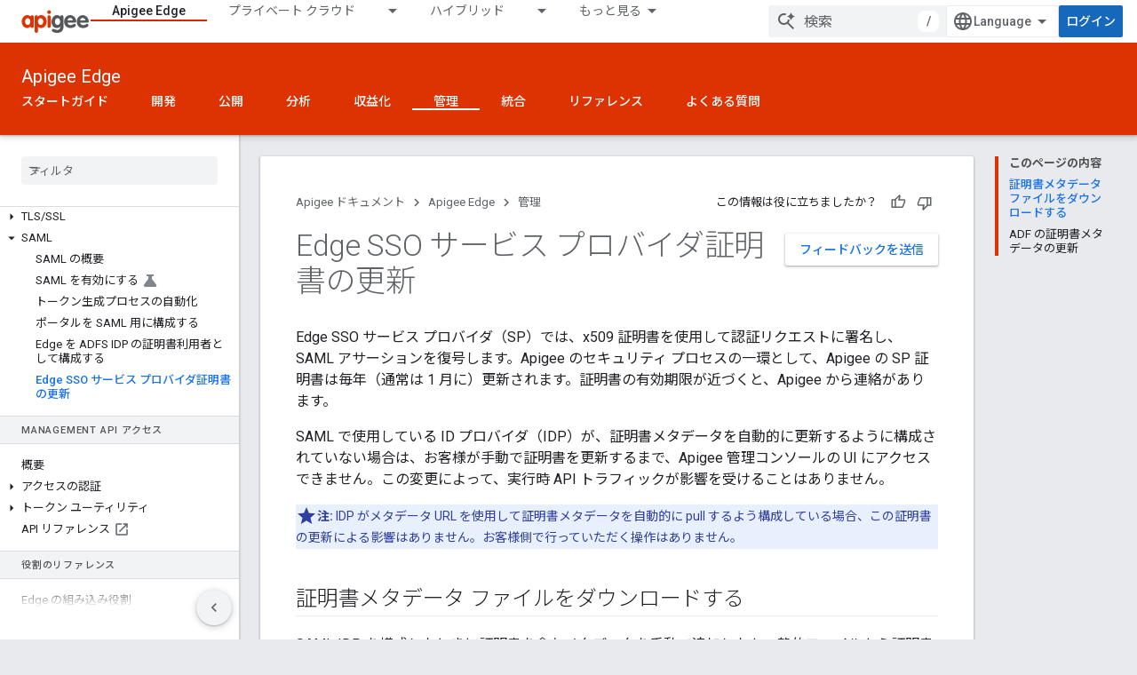

--- FILE ---
content_type: text/html; charset=utf-8
request_url: https://docs.apigee.com/api-platform/system-administration/update-edge-sso-cert?hl=ja
body_size: 21308
content:









<!doctype html>
<html 
      lang="ja"
      dir="ltr">
  <head>
    <meta name="google-signin-client-id" content="157101835696-ooapojlodmuabs2do2vuhhnf90bccmoi.apps.googleusercontent.com"><meta name="google-signin-scope"
          content="profile email"><meta property="og:site_name" content="Apigee Docs">
    <meta property="og:type" content="website"><meta name="theme-color" content="#dd3303"><meta charset="utf-8">
    <meta content="IE=Edge" http-equiv="X-UA-Compatible">
    <meta name="viewport" content="width=device-width, initial-scale=1">
    

    <link rel="manifest" href="/_pwa/apigee/manifest.json"
          crossorigin="use-credentials">
    <link rel="preconnect" href="//www.gstatic.com" crossorigin>
    <link rel="preconnect" href="//fonts.gstatic.com" crossorigin>
    <link rel="preconnect" href="//fonts.googleapis.com" crossorigin>
    <link rel="preconnect" href="//apis.google.com" crossorigin>
    <link rel="preconnect" href="//www.google-analytics.com" crossorigin><link rel="stylesheet" href="//fonts.googleapis.com/css?family=Roboto:300,400,400italic,500,500italic,700,700italic|Roboto+Mono:400,500,700&display=swap">
      <link rel="stylesheet"
            href="//fonts.googleapis.com/css2?family=Material+Icons&family=Material+Symbols+Outlined&display=block"><link rel="stylesheet" href="//fonts.googleapis.com/earlyaccess/notosansjp.css"><link rel="stylesheet" href="https://www.gstatic.com/devrel-devsite/prod/vf25d28f8fa3eb402b276b2981491ec30329502b5e6089118cc6ebe4dff7f7eb7/apigee/css/app.css">
      <link rel="shortcut icon" href="https://www.gstatic.com/devrel-devsite/prod/vf25d28f8fa3eb402b276b2981491ec30329502b5e6089118cc6ebe4dff7f7eb7/apigee/images/favicon.png">
    <link rel="apple-touch-icon" href="https://www.gstatic.com/devrel-devsite/prod/vf25d28f8fa3eb402b276b2981491ec30329502b5e6089118cc6ebe4dff7f7eb7/apigee/images/touchicon-180.png"><link rel="canonical" href="https://docs.apigee.com/api-platform/system-administration/update-edge-sso-cert?hl=ja"><link rel="search" type="application/opensearchdescription+xml"
            title="Apigee Docs" href="https://docs.apigee.com/s/opensearch.xml?hl=ja">
      <link rel="alternate" hreflang="en"
          href="https://docs.apigee.com/api-platform/system-administration/update-edge-sso-cert" /><link rel="alternate" hreflang="x-default" href="https://docs.apigee.com/api-platform/system-administration/update-edge-sso-cert" /><link rel="alternate" hreflang="ar"
          href="https://docs.apigee.com/api-platform/system-administration/update-edge-sso-cert?hl=ar" /><link rel="alternate" hreflang="bn"
          href="https://docs.apigee.com/api-platform/system-administration/update-edge-sso-cert?hl=bn" /><link rel="alternate" hreflang="zh-Hans"
          href="https://docs.apigee.com/api-platform/system-administration/update-edge-sso-cert?hl=zh-cn" /><link rel="alternate" hreflang="zh-Hant"
          href="https://docs.apigee.com/api-platform/system-administration/update-edge-sso-cert?hl=zh-tw" /><link rel="alternate" hreflang="fa"
          href="https://docs.apigee.com/api-platform/system-administration/update-edge-sso-cert?hl=fa" /><link rel="alternate" hreflang="fr"
          href="https://docs.apigee.com/api-platform/system-administration/update-edge-sso-cert?hl=fr" /><link rel="alternate" hreflang="de"
          href="https://docs.apigee.com/api-platform/system-administration/update-edge-sso-cert?hl=de" /><link rel="alternate" hreflang="he"
          href="https://docs.apigee.com/api-platform/system-administration/update-edge-sso-cert?hl=he" /><link rel="alternate" hreflang="hi"
          href="https://docs.apigee.com/api-platform/system-administration/update-edge-sso-cert?hl=hi" /><link rel="alternate" hreflang="id"
          href="https://docs.apigee.com/api-platform/system-administration/update-edge-sso-cert?hl=id" /><link rel="alternate" hreflang="it"
          href="https://docs.apigee.com/api-platform/system-administration/update-edge-sso-cert?hl=it" /><link rel="alternate" hreflang="ja"
          href="https://docs.apigee.com/api-platform/system-administration/update-edge-sso-cert?hl=ja" /><link rel="alternate" hreflang="ko"
          href="https://docs.apigee.com/api-platform/system-administration/update-edge-sso-cert?hl=ko" /><link rel="alternate" hreflang="pl"
          href="https://docs.apigee.com/api-platform/system-administration/update-edge-sso-cert?hl=pl" /><link rel="alternate" hreflang="pt-BR"
          href="https://docs.apigee.com/api-platform/system-administration/update-edge-sso-cert?hl=pt-br" /><link rel="alternate" hreflang="ru"
          href="https://docs.apigee.com/api-platform/system-administration/update-edge-sso-cert?hl=ru" /><link rel="alternate" hreflang="es-419"
          href="https://docs.apigee.com/api-platform/system-administration/update-edge-sso-cert?hl=es-419" /><link rel="alternate" hreflang="th"
          href="https://docs.apigee.com/api-platform/system-administration/update-edge-sso-cert?hl=th" /><link rel="alternate" hreflang="tr"
          href="https://docs.apigee.com/api-platform/system-administration/update-edge-sso-cert?hl=tr" /><link rel="alternate" hreflang="vi"
          href="https://docs.apigee.com/api-platform/system-administration/update-edge-sso-cert?hl=vi" /><title>Edge SSO サービス プロバイダ証明書の更新 &nbsp;|&nbsp; Apigee ドキュメント &nbsp;|&nbsp; Apigee Docs</title>

<meta property="og:title" content="Edge SSO サービス プロバイダ証明書の更新 &nbsp;|&nbsp; Apigee ドキュメント &nbsp;|&nbsp; Apigee Docs"><meta property="og:url" content="https://docs.apigee.com/api-platform/system-administration/update-edge-sso-cert?hl=ja"><meta property="og:locale" content="ja"><script type="application/ld+json">
  {
    "@context": "https://schema.org",
    "@type": "Article",
    
    "headline": "Edge SSO サービス プロバイダ証明書の更新"
  }
</script>
  <meta content="text/html; charset=UTF-8" http-equiv="Content-Type" />
    
    
    
    
  

    
      <link rel="stylesheet" href="/extras.css"></head>
  <body class="color-scheme--light"
        template="page"
        theme="apigee-theme"
        type="article"
        
        
        
        layout="docs"
        
        
        
        
        
        display-toc
        pending>
  
    <devsite-progress type="indeterminate" id="app-progress"></devsite-progress>
  
  
    <a href="#main-content" class="skip-link button">
      
      メイン コンテンツにスキップ
    </a>
    <section class="devsite-wrapper">
      <devsite-cookie-notification-bar></devsite-cookie-notification-bar><devsite-header role="banner">
  
    





















<div class="devsite-header--inner" data-nosnippet>
  <div class="devsite-top-logo-row-wrapper-wrapper">
    <div class="devsite-top-logo-row-wrapper">
      <div class="devsite-top-logo-row">
        <button type="button" id="devsite-hamburger-menu"
          class="devsite-header-icon-button button-flat material-icons gc-analytics-event"
          data-category="Site-Wide Custom Events"
          data-label="Navigation menu button"
          visually-hidden
          aria-label="メニューを開く">
        </button>
        
<div class="devsite-product-name-wrapper">

  <a href="/" class="devsite-site-logo-link gc-analytics-event"
   data-category="Site-Wide Custom Events" data-label="Site logo" track-type="globalNav"
   track-name="apigeeDocs" track-metadata-position="nav"
   track-metadata-eventDetail="nav">
  
  <picture>
    
    <img src="https://www.gstatic.com/devrel-devsite/prod/vf25d28f8fa3eb402b276b2981491ec30329502b5e6089118cc6ebe4dff7f7eb7/apigee/images/lockup.svg" class="devsite-site-logo" alt="Apigee Docs">
  </picture>
  
</a>



  
  
  <span class="devsite-product-name">
    <ul class="devsite-breadcrumb-list"
  >
  
  <li class="devsite-breadcrumb-item
             ">
    
    
    
      
      
    
  </li>
  
</ul>
  </span>

</div>
        <div class="devsite-top-logo-row-middle">
          <div class="devsite-header-upper-tabs">
            
              
              
  <devsite-tabs class="upper-tabs">

    <nav class="devsite-tabs-wrapper" aria-label="上部のタブ">
      
        
          <tab  class="devsite-active">
            
    <a href="https://docs.apigee.com/api-platform/get-started/get-started?hl=ja"
    class="devsite-tabs-content gc-analytics-event "
      track-metadata-eventdetail="https://docs.apigee.com/api-platform/get-started/get-started?hl=ja"
    
       track-type="nav"
       track-metadata-position="nav - apigee edge"
       track-metadata-module="primary nav"
       aria-label="Apigee Edge, selected" 
       
         
           data-category="Site-Wide Custom Events"
         
           data-label="Tab: Apigee Edge"
         
           track-name="apigee edge"
         
       >
    Apigee Edge
  
    </a>
    
  
          </tab>
        
      
        
          <tab class="devsite-dropdown
    
    
    
    ">
  
    <a href="https://docs.apigee.com/private-cloud/versions?hl=ja"
    class="devsite-tabs-content gc-analytics-event "
      track-metadata-eventdetail="https://docs.apigee.com/private-cloud/versions?hl=ja"
    
       track-type="nav"
       track-metadata-position="nav - プライベート クラウド"
       track-metadata-module="primary nav"
       
       
         
           data-category="Site-Wide Custom Events"
         
           data-label="Tab: プライベート クラウド"
         
           track-name="プライベート クラウド"
         
       >
    プライベート クラウド
  
    </a>
    
      <button
         aria-haspopup="menu"
         aria-expanded="false"
         aria-label="プルダウン メニュー: プライベート クラウド"
         track-type="nav"
         track-metadata-eventdetail="https://docs.apigee.com/private-cloud/versions?hl=ja"
         track-metadata-position="nav - プライベート クラウド"
         track-metadata-module="primary nav"
         
          
            data-category="Site-Wide Custom Events"
          
            data-label="Tab: プライベート クラウド"
          
            track-name="プライベート クラウド"
          
        
         class="devsite-tabs-dropdown-toggle devsite-icon devsite-icon-arrow-drop-down"></button>
    
  
  <div class="devsite-tabs-dropdown" role="menu" aria-label="submenu" hidden>
    
    <div class="devsite-tabs-dropdown-content">
      
        <div class="devsite-tabs-dropdown-column
                    ">
          
            <ul class="devsite-tabs-dropdown-section
                       ">
              
                <li class="devsite-nav-title" role="heading" tooltip>最新</li>
              
              
              
                <li class="devsite-nav-item">
                  <a href="https://docs.apigee.com/private-cloud/v4.51.00?hl=ja"
                    
                     track-type="nav"
                     track-metadata-eventdetail="https://docs.apigee.com/private-cloud/v4.51.00?hl=ja"
                     track-metadata-position="nav - プライベート クラウド"
                     track-metadata-module="tertiary nav"
                     
                       track-metadata-module_headline="最新"
                     
                     tooltip
                  >
                    
                    <div class="devsite-nav-item-title">
                      v4.51.00
                    </div>
                    
                  </a>
                </li>
              
                <li class="devsite-nav-item">
                  <a href="https://docs.apigee.com/private-cloud/v4.50.00?hl=ja"
                    
                     track-type="nav"
                     track-metadata-eventdetail="https://docs.apigee.com/private-cloud/v4.50.00?hl=ja"
                     track-metadata-position="nav - プライベート クラウド"
                     track-metadata-module="tertiary nav"
                     
                       track-metadata-module_headline="最新"
                     
                     tooltip
                  >
                    
                    <div class="devsite-nav-item-title">
                      v4.50.00
                    </div>
                    
                  </a>
                </li>
              
            </ul>
          
            <ul class="devsite-tabs-dropdown-section
                       ">
              
                <li class="devsite-nav-title" role="heading" tooltip>非推奨 / サポート対象外</li>
              
              
              
                <li class="devsite-nav-item">
                  <a href="https://docs.apigee.com/private-cloud/v4.19.06?hl=ja"
                    
                     track-type="nav"
                     track-metadata-eventdetail="https://docs.apigee.com/private-cloud/v4.19.06?hl=ja"
                     track-metadata-position="nav - プライベート クラウド"
                     track-metadata-module="tertiary nav"
                     
                       track-metadata-module_headline="最新"
                     
                     tooltip
                  >
                    
                    <div class="devsite-nav-item-title">
                      v4.19.06
                    </div>
                    
                  </a>
                </li>
              
                <li class="devsite-nav-item">
                  <a href="https://docs.apigee.com/private-cloud/v4.19.01?hl=ja"
                    
                     track-type="nav"
                     track-metadata-eventdetail="https://docs.apigee.com/private-cloud/v4.19.01?hl=ja"
                     track-metadata-position="nav - プライベート クラウド"
                     track-metadata-module="tertiary nav"
                     
                       track-metadata-module_headline="最新"
                     
                     tooltip
                  >
                    
                    <div class="devsite-nav-item-title">
                      v4.19.01
                    </div>
                    
                  </a>
                </li>
              
                <li class="devsite-nav-item">
                  <a href="https://docs.apigee.com/private-cloud/v4.18.05?hl=ja"
                    
                     track-type="nav"
                     track-metadata-eventdetail="https://docs.apigee.com/private-cloud/v4.18.05?hl=ja"
                     track-metadata-position="nav - プライベート クラウド"
                     track-metadata-module="tertiary nav"
                     
                       track-metadata-module_headline="最新"
                     
                     tooltip
                  >
                    
                    <div class="devsite-nav-item-title">
                      v4.18.05
                    </div>
                    
                  </a>
                </li>
              
                <li class="devsite-nav-item">
                  <a href="https://docs.apigee.com/private-cloud/v4.18.01?hl=ja"
                    
                     track-type="nav"
                     track-metadata-eventdetail="https://docs.apigee.com/private-cloud/v4.18.01?hl=ja"
                     track-metadata-position="nav - プライベート クラウド"
                     track-metadata-module="tertiary nav"
                     
                       track-metadata-module_headline="最新"
                     
                     tooltip
                  >
                    
                    <div class="devsite-nav-item-title">
                      v4.18.01
                    </div>
                    
                  </a>
                </li>
              
                <li class="devsite-nav-item">
                  <a href="https://docs.apigee.com/private-cloud/v4.17.09?hl=ja"
                    
                     track-type="nav"
                     track-metadata-eventdetail="https://docs.apigee.com/private-cloud/v4.17.09?hl=ja"
                     track-metadata-position="nav - プライベート クラウド"
                     track-metadata-module="tertiary nav"
                     
                       track-metadata-module_headline="最新"
                     
                     tooltip
                  >
                    
                    <div class="devsite-nav-item-title">
                      v4.17.09
                    </div>
                    
                  </a>
                </li>
              
                <li class="devsite-nav-item">
                  <a href="https://docs.apigee.com/private-cloud/v4.17.05?hl=ja"
                    
                     track-type="nav"
                     track-metadata-eventdetail="https://docs.apigee.com/private-cloud/v4.17.05?hl=ja"
                     track-metadata-position="nav - プライベート クラウド"
                     track-metadata-module="tertiary nav"
                     
                       track-metadata-module_headline="最新"
                     
                     tooltip
                  >
                    
                    <div class="devsite-nav-item-title">
                      v4.17.05
                    </div>
                    
                  </a>
                </li>
              
                <li class="devsite-nav-item">
                  <a href="https://docs.apigee.com/private-cloud/v4.17.01?hl=ja"
                    
                     track-type="nav"
                     track-metadata-eventdetail="https://docs.apigee.com/private-cloud/v4.17.01?hl=ja"
                     track-metadata-position="nav - プライベート クラウド"
                     track-metadata-module="tertiary nav"
                     
                       track-metadata-module_headline="最新"
                     
                     tooltip
                  >
                    
                    <div class="devsite-nav-item-title">
                      v4.17.01
                    </div>
                    
                  </a>
                </li>
              
                <li class="devsite-nav-item">
                  <a href="https://docs.apigee.com/private-cloud/v4.16.09?hl=ja"
                    
                     track-type="nav"
                     track-metadata-eventdetail="https://docs.apigee.com/private-cloud/v4.16.09?hl=ja"
                     track-metadata-position="nav - プライベート クラウド"
                     track-metadata-module="tertiary nav"
                     
                       track-metadata-module_headline="最新"
                     
                     tooltip
                  >
                    
                    <div class="devsite-nav-item-title">
                      v4.16.09
                    </div>
                    
                  </a>
                </li>
              
                <li class="devsite-nav-item">
                  <a href="https://docs.apigee.com/private-cloud/v4.16.05?hl=ja"
                    
                     track-type="nav"
                     track-metadata-eventdetail="https://docs.apigee.com/private-cloud/v4.16.05?hl=ja"
                     track-metadata-position="nav - プライベート クラウド"
                     track-metadata-module="tertiary nav"
                     
                       track-metadata-module_headline="最新"
                     
                     tooltip
                  >
                    
                    <div class="devsite-nav-item-title">
                      v4.16.05
                    </div>
                    
                  </a>
                </li>
              
                <li class="devsite-nav-item">
                  <a href="https://docs.apigee.com/private-cloud/v4.16.01?hl=ja"
                    
                     track-type="nav"
                     track-metadata-eventdetail="https://docs.apigee.com/private-cloud/v4.16.01?hl=ja"
                     track-metadata-position="nav - プライベート クラウド"
                     track-metadata-module="tertiary nav"
                     
                       track-metadata-module_headline="最新"
                     
                     tooltip
                  >
                    
                    <div class="devsite-nav-item-title">
                      v4.16.01
                    </div>
                    
                  </a>
                </li>
              
            </ul>
          
        </div>
      
    </div>
  </div>
</tab>
        
      
        
          <tab class="devsite-dropdown
    
    
    
    ">
  
    <a href="https://docs.apigee.com/hybrid/versions?hl=ja"
    class="devsite-tabs-content gc-analytics-event "
      track-metadata-eventdetail="https://docs.apigee.com/hybrid/versions?hl=ja"
    
       track-type="nav"
       track-metadata-position="nav - ハイブリッド"
       track-metadata-module="primary nav"
       
       
         
           data-category="Site-Wide Custom Events"
         
           data-label="Tab: ハイブリッド"
         
           track-name="ハイブリッド"
         
       >
    ハイブリッド
  
    </a>
    
      <button
         aria-haspopup="menu"
         aria-expanded="false"
         aria-label="プルダウン メニュー: ハイブリッド"
         track-type="nav"
         track-metadata-eventdetail="https://docs.apigee.com/hybrid/versions?hl=ja"
         track-metadata-position="nav - ハイブリッド"
         track-metadata-module="primary nav"
         
          
            data-category="Site-Wide Custom Events"
          
            data-label="Tab: ハイブリッド"
          
            track-name="ハイブリッド"
          
        
         class="devsite-tabs-dropdown-toggle devsite-icon devsite-icon-arrow-drop-down"></button>
    
  
  <div class="devsite-tabs-dropdown" role="menu" aria-label="submenu" hidden>
    
    <div class="devsite-tabs-dropdown-content">
      
        <div class="devsite-tabs-dropdown-column
                    ">
          
            <ul class="devsite-tabs-dropdown-section
                       ">
              
                <li class="devsite-nav-title" role="heading" tooltip>最新</li>
              
              
              
                <li class="devsite-nav-item">
                  <a href="https://docs.apigee.com/hybrid/v1.2?hl=ja"
                    
                     track-type="nav"
                     track-metadata-eventdetail="https://docs.apigee.com/hybrid/v1.2?hl=ja"
                     track-metadata-position="nav - ハイブリッド"
                     track-metadata-module="tertiary nav"
                     
                       track-metadata-module_headline="最新"
                     
                     tooltip
                  >
                    
                    <div class="devsite-nav-item-title">
                      v1.2
                    </div>
                    
                  </a>
                </li>
              
            </ul>
          
            <ul class="devsite-tabs-dropdown-section
                       ">
              
                <li class="devsite-nav-title" role="heading" tooltip>以前のバージョン</li>
              
              
              
                <li class="devsite-nav-item">
                  <a href="https://docs.apigee.com/hybrid/v1.1?hl=ja"
                    
                     track-type="nav"
                     track-metadata-eventdetail="https://docs.apigee.com/hybrid/v1.1?hl=ja"
                     track-metadata-position="nav - ハイブリッド"
                     track-metadata-module="tertiary nav"
                     
                       track-metadata-module_headline="最新"
                     
                     tooltip
                  >
                    
                    <div class="devsite-nav-item-title">
                      v1.1
                    </div>
                    
                  </a>
                </li>
              
            </ul>
          
        </div>
      
    </div>
  </div>
</tab>
        
      
        
          <tab  >
            
    <a href="https://docs.apigee.com/api-monitoring?hl=ja"
    class="devsite-tabs-content gc-analytics-event "
      track-metadata-eventdetail="https://docs.apigee.com/api-monitoring?hl=ja"
    
       track-type="nav"
       track-metadata-position="nav - api monitoring"
       track-metadata-module="primary nav"
       
       
         
           data-category="Site-Wide Custom Events"
         
           data-label="Tab: API Monitoring"
         
           track-name="api monitoring"
         
       >
    API Monitoring
  
    </a>
    
  
          </tab>
        
      
        
          <tab  >
            
    <a href="https://docs.apigee.com/sense/what-apigee-sense?hl=ja"
    class="devsite-tabs-content gc-analytics-event "
      track-metadata-eventdetail="https://docs.apigee.com/sense/what-apigee-sense?hl=ja"
    
       track-type="nav"
       track-metadata-position="nav - sense"
       track-metadata-module="primary nav"
       
       
         
           data-category="Site-Wide Custom Events"
         
           data-label="Tab: Sense"
         
           track-name="sense"
         
       >
    Sense
  
    </a>
    
  
          </tab>
        
      
        
          <tab  >
            
    <a href="https://docs.apigee.com/reference/apis?hl=ja"
    class="devsite-tabs-content gc-analytics-event "
      track-metadata-eventdetail="https://docs.apigee.com/reference/apis?hl=ja"
    
       track-type="nav"
       track-metadata-position="nav - api"
       track-metadata-module="primary nav"
       
       
         
           data-category="Site-Wide Custom Events"
         
           data-label="Tab: API"
         
           track-name="api"
         
       >
    API
  
    </a>
    
  
          </tab>
        
      
        
          <tab  >
            
    <a href="https://docs.apigee.com/api-platform/troubleshoot/service-requests/service-requests?hl=ja"
    class="devsite-tabs-content gc-analytics-event "
      track-metadata-eventdetail="https://docs.apigee.com/api-platform/troubleshoot/service-requests/service-requests?hl=ja"
    
       track-type="nav"
       track-metadata-position="nav - トラブルシューティング"
       track-metadata-module="primary nav"
       
       
         
           data-category="Site-Wide Custom Events"
         
           data-label="Tab: トラブルシューティング"
         
           track-name="トラブルシューティング"
         
       >
    トラブルシューティング
  
    </a>
    
  
          </tab>
        
      
        
          <tab  >
            
    <a href="https://docs.apigee.com/release/notes/apigee-release-notes?hl=ja"
    class="devsite-tabs-content gc-analytics-event "
      track-metadata-eventdetail="https://docs.apigee.com/release/notes/apigee-release-notes?hl=ja"
    
       track-type="nav"
       track-metadata-position="nav - リリース"
       track-metadata-module="primary nav"
       
       
         
           data-category="Site-Wide Custom Events"
         
           data-label="Tab: リリース"
         
           track-name="リリース"
         
       >
    リリース
  
    </a>
    
  
          </tab>
        
      
        
          <tab  >
            
    <a href="https://apigee.com/api-management/?hl=ja#/pricing"
    class="devsite-tabs-content gc-analytics-event "
      track-metadata-eventdetail="https://apigee.com/api-management/?hl=ja#/pricing"
    
       track-type="nav"
       track-metadata-position="nav - 料金"
       track-metadata-module="primary nav"
       
       
         
           data-category="Site-Wide Custom Events"
         
           data-label="Tab: 料金"
         
           track-name="料金"
         
       >
    料金
  
    </a>
    
  
          </tab>
        
      
        
          <tab  >
            
    <a href="https://community.apigee.com/?hl=ja"
    class="devsite-tabs-content gc-analytics-event "
      track-metadata-eventdetail="https://community.apigee.com/?hl=ja"
    
       track-type="nav"
       track-metadata-position="nav - コミュニティ"
       track-metadata-module="primary nav"
       
       
         
           data-category="Site-Wide Custom Events"
         
           data-label="Tab: コミュニティ"
         
           track-name="コミュニティ"
         
       >
    コミュニティ
  
    </a>
    
  
          </tab>
        
      
    </nav>

  </devsite-tabs>

            
           </div>
          
<devsite-search
    enable-signin
    enable-search
    enable-suggestions
      enable-query-completion
    
    enable-search-summaries
    project-name="Apigee ドキュメント"
    tenant-name="Apigee Docs"
    
    
    
    
    
    >
  <form class="devsite-search-form" action="https://docs.apigee.com/s/results?hl=ja" method="GET">
    <div class="devsite-search-container">
      <button type="button"
              search-open
              class="devsite-search-button devsite-header-icon-button button-flat material-icons"
              
              aria-label="検索を開始"></button>
      <div class="devsite-searchbox">
        <input
          aria-activedescendant=""
          aria-autocomplete="list"
          
          aria-label="検索"
          aria-expanded="false"
          aria-haspopup="listbox"
          autocomplete="off"
          class="devsite-search-field devsite-search-query"
          name="q"
          
          placeholder="検索"
          role="combobox"
          type="text"
          value=""
          >
          <div class="devsite-search-image material-icons" aria-hidden="true">
            
              <svg class="devsite-search-ai-image" width="24" height="24" viewBox="0 0 24 24" fill="none" xmlns="http://www.w3.org/2000/svg">
                  <g clip-path="url(#clip0_6641_386)">
                    <path d="M19.6 21L13.3 14.7C12.8 15.1 12.225 15.4167 11.575 15.65C10.925 15.8833 10.2333 16 9.5 16C7.68333 16 6.14167 15.375 4.875 14.125C3.625 12.8583 3 11.3167 3 9.5C3 7.68333 3.625 6.15 4.875 4.9C6.14167 3.63333 7.68333 3 9.5 3C10.0167 3 10.5167 3.05833 11 3.175C11.4833 3.275 11.9417 3.43333 12.375 3.65L10.825 5.2C10.6083 5.13333 10.3917 5.08333 10.175 5.05C9.95833 5.01667 9.73333 5 9.5 5C8.25 5 7.18333 5.44167 6.3 6.325C5.43333 7.19167 5 8.25 5 9.5C5 10.75 5.43333 11.8167 6.3 12.7C7.18333 13.5667 8.25 14 9.5 14C10.6667 14 11.6667 13.625 12.5 12.875C13.35 12.1083 13.8417 11.15 13.975 10H15.975C15.925 10.6333 15.7833 11.2333 15.55 11.8C15.3333 12.3667 15.05 12.8667 14.7 13.3L21 19.6L19.6 21ZM17.5 12C17.5 10.4667 16.9667 9.16667 15.9 8.1C14.8333 7.03333 13.5333 6.5 12 6.5C13.5333 6.5 14.8333 5.96667 15.9 4.9C16.9667 3.83333 17.5 2.53333 17.5 0.999999C17.5 2.53333 18.0333 3.83333 19.1 4.9C20.1667 5.96667 21.4667 6.5 23 6.5C21.4667 6.5 20.1667 7.03333 19.1 8.1C18.0333 9.16667 17.5 10.4667 17.5 12Z" fill="#5F6368"/>
                  </g>
                <defs>
                <clipPath id="clip0_6641_386">
                <rect width="24" height="24" fill="white"/>
                </clipPath>
                </defs>
              </svg>
            
          </div>
          <div class="devsite-search-shortcut-icon-container" aria-hidden="true">
            <kbd class="devsite-search-shortcut-icon">/</kbd>
          </div>
      </div>
    </div>
  </form>
  <button type="button"
          search-close
          class="devsite-search-button devsite-header-icon-button button-flat material-icons"
          
          aria-label="検索を閉じる"></button>
</devsite-search>

        </div>

        

          

          

          

          
<devsite-language-selector>
  <ul role="presentation">
    
    
    <li role="presentation">
      <a role="menuitem" lang="en"
        >English</a>
    </li>
    
    <li role="presentation">
      <a role="menuitem" lang="de"
        >Deutsch</a>
    </li>
    
    <li role="presentation">
      <a role="menuitem" lang="es_419"
        >Español – América Latina</a>
    </li>
    
    <li role="presentation">
      <a role="menuitem" lang="fr"
        >Français</a>
    </li>
    
    <li role="presentation">
      <a role="menuitem" lang="id"
        >Indonesia</a>
    </li>
    
    <li role="presentation">
      <a role="menuitem" lang="it"
        >Italiano</a>
    </li>
    
    <li role="presentation">
      <a role="menuitem" lang="pl"
        >Polski</a>
    </li>
    
    <li role="presentation">
      <a role="menuitem" lang="pt_br"
        >Português – Brasil</a>
    </li>
    
    <li role="presentation">
      <a role="menuitem" lang="vi"
        >Tiếng Việt</a>
    </li>
    
    <li role="presentation">
      <a role="menuitem" lang="tr"
        >Türkçe</a>
    </li>
    
    <li role="presentation">
      <a role="menuitem" lang="ru"
        >Русский</a>
    </li>
    
    <li role="presentation">
      <a role="menuitem" lang="he"
        >עברית</a>
    </li>
    
    <li role="presentation">
      <a role="menuitem" lang="ar"
        >العربيّة</a>
    </li>
    
    <li role="presentation">
      <a role="menuitem" lang="fa"
        >فارسی</a>
    </li>
    
    <li role="presentation">
      <a role="menuitem" lang="hi"
        >हिंदी</a>
    </li>
    
    <li role="presentation">
      <a role="menuitem" lang="bn"
        >বাংলা</a>
    </li>
    
    <li role="presentation">
      <a role="menuitem" lang="th"
        >ภาษาไทย</a>
    </li>
    
    <li role="presentation">
      <a role="menuitem" lang="zh_cn"
        >中文 – 简体</a>
    </li>
    
    <li role="presentation">
      <a role="menuitem" lang="zh_tw"
        >中文 – 繁體</a>
    </li>
    
    <li role="presentation">
      <a role="menuitem" lang="ja"
        >日本語</a>
    </li>
    
    <li role="presentation">
      <a role="menuitem" lang="ko"
        >한국어</a>
    </li>
    
  </ul>
</devsite-language-selector>


          

        

        
          <devsite-user 
                        
                        
                        
                        id="devsite-user">
            
              
              <span class="button devsite-top-button" aria-hidden="true" visually-hidden>ログイン</span>
            
          </devsite-user>
        
        
        
      </div>
    </div>
  </div>



  <div class="devsite-collapsible-section
    ">
    <div class="devsite-header-background">
      
        
          <div class="devsite-product-id-row"
           >
            <div class="devsite-product-description-row">
              
                
                <div class="devsite-product-id">
                  
                  
                  
                    <ul class="devsite-breadcrumb-list"
  >
  
  <li class="devsite-breadcrumb-item
             ">
    
    
    
      
        
  <a href="https://docs.apigee.com/api-platform/get-started/get-started?hl=ja"
      
        class="devsite-breadcrumb-link gc-analytics-event"
      
        data-category="Site-Wide Custom Events"
      
        data-label="Lower Header"
      
        data-value="1"
      
        track-type="globalNav"
      
        track-name="breadcrumb"
      
        track-metadata-position="1"
      
        track-metadata-eventdetail=""
      
    >
    
          Apigee Edge
        
  </a>
  
      
    
  </li>
  
</ul>
                </div>
                
              
              
            </div>
            
          </div>
          
        
      
      
        <div class="devsite-doc-set-nav-row">
          
          
            
            
  <devsite-tabs class="lower-tabs">

    <nav class="devsite-tabs-wrapper" aria-label="下部のタブ">
      
        
          <tab  >
            
    <a href="https://docs.apigee.com/api-platform/get-started/get-started?hl=ja"
    class="devsite-tabs-content gc-analytics-event "
      track-metadata-eventdetail="https://docs.apigee.com/api-platform/get-started/get-started?hl=ja"
    
       track-type="nav"
       track-metadata-position="nav - スタートガイド"
       track-metadata-module="primary nav"
       
       
         
           data-category="Site-Wide Custom Events"
         
           data-label="Tab: スタートガイド"
         
           track-name="スタートガイド"
         
       >
    スタートガイド
  
    </a>
    
  
          </tab>
        
      
        
          <tab  >
            
    <a href="https://docs.apigee.com/api-platform/get-started/learn-edge?hl=ja"
    class="devsite-tabs-content gc-analytics-event "
      track-metadata-eventdetail="https://docs.apigee.com/api-platform/get-started/learn-edge?hl=ja"
    
       track-type="nav"
       track-metadata-position="nav - 開発"
       track-metadata-module="primary nav"
       
       
         
           data-category="Site-Wide Custom Events"
         
           data-label="Tab: 開発"
         
           track-name="開発"
         
       >
    開発
  
    </a>
    
  
          </tab>
        
      
        
          <tab  >
            
    <a href="https://docs.apigee.com/api-platform/publish/publishing-overview?hl=ja"
    class="devsite-tabs-content gc-analytics-event "
      track-metadata-eventdetail="https://docs.apigee.com/api-platform/publish/publishing-overview?hl=ja"
    
       track-type="nav"
       track-metadata-position="nav - 公開"
       track-metadata-module="primary nav"
       
       
         
           data-category="Site-Wide Custom Events"
         
           data-label="Tab: 公開"
         
           track-name="公開"
         
       >
    公開
  
    </a>
    
  
          </tab>
        
      
        
          <tab  >
            
    <a href="https://docs.apigee.com/api-platform/analytics/analytics-services-overview?hl=ja"
    class="devsite-tabs-content gc-analytics-event "
      track-metadata-eventdetail="https://docs.apigee.com/api-platform/analytics/analytics-services-overview?hl=ja"
    
       track-type="nav"
       track-metadata-position="nav - 分析"
       track-metadata-module="primary nav"
       
       
         
           data-category="Site-Wide Custom Events"
         
           data-label="Tab: 分析"
         
           track-name="分析"
         
       >
    分析
  
    </a>
    
  
          </tab>
        
      
        
          <tab  >
            
    <a href="https://docs.apigee.com/api-platform/monetization/basics-monetization?hl=ja"
    class="devsite-tabs-content gc-analytics-event "
      track-metadata-eventdetail="https://docs.apigee.com/api-platform/monetization/basics-monetization?hl=ja"
    
       track-type="nav"
       track-metadata-position="nav - 収益化"
       track-metadata-module="primary nav"
       
       
         
           data-category="Site-Wide Custom Events"
         
           data-label="Tab: 収益化"
         
           track-name="収益化"
         
       >
    収益化
  
    </a>
    
  
          </tab>
        
      
        
          <tab  class="devsite-active">
            
    <a href="https://docs.apigee.com/api-platform/system-administration/service-requests?hl=ja"
    class="devsite-tabs-content gc-analytics-event "
      track-metadata-eventdetail="https://docs.apigee.com/api-platform/system-administration/service-requests?hl=ja"
    
       track-type="nav"
       track-metadata-position="nav - 管理"
       track-metadata-module="primary nav"
       aria-label="管理, selected" 
       
         
           data-category="Site-Wide Custom Events"
         
           data-label="Tab: 管理"
         
           track-name="管理"
         
       >
    管理
  
    </a>
    
  
          </tab>
        
      
        
          <tab  >
            
    <a href="https://docs.apigee.com/api-platform/integrations/kubernetes/k8s-introduction?hl=ja"
    class="devsite-tabs-content gc-analytics-event "
      track-metadata-eventdetail="https://docs.apigee.com/api-platform/integrations/kubernetes/k8s-introduction?hl=ja"
    
       track-type="nav"
       track-metadata-position="nav - 統合"
       track-metadata-module="primary nav"
       
       
         
           data-category="Site-Wide Custom Events"
         
           data-label="Tab: 統合"
         
           track-name="統合"
         
       >
    統合
  
    </a>
    
  
          </tab>
        
      
        
          <tab  >
            
    <a href="https://docs.apigee.com/api-platform/reference/apigee-reference?hl=ja"
    class="devsite-tabs-content gc-analytics-event "
      track-metadata-eventdetail="https://docs.apigee.com/api-platform/reference/apigee-reference?hl=ja"
    
       track-type="nav"
       track-metadata-position="nav - リファレンス"
       track-metadata-module="primary nav"
       
       
         
           data-category="Site-Wide Custom Events"
         
           data-label="Tab: リファレンス"
         
           track-name="リファレンス"
         
       >
    リファレンス
  
    </a>
    
  
          </tab>
        
      
        
          <tab  >
            
    <a href="https://docs.apigee.com/api-platform/faq/hipaa-configuration-guide-edge-public-cloud?hl=ja"
    class="devsite-tabs-content gc-analytics-event "
      track-metadata-eventdetail="https://docs.apigee.com/api-platform/faq/hipaa-configuration-guide-edge-public-cloud?hl=ja"
    
       track-type="nav"
       track-metadata-position="nav - よくある質問"
       track-metadata-module="primary nav"
       
       
         
           data-category="Site-Wide Custom Events"
         
           data-label="Tab: よくある質問"
         
           track-name="よくある質問"
         
       >
    よくある質問
  
    </a>
    
  
          </tab>
        
      
    </nav>

  </devsite-tabs>

          
          
        </div>
      
    </div>
  </div>

</div>



  

  
</devsite-header>
      <devsite-book-nav scrollbars >
        
          





















<div class="devsite-book-nav-filter"
     >
  <span class="filter-list-icon material-icons" aria-hidden="true"></span>
  <input type="text"
         placeholder="フィルタ"
         
         aria-label="フィルタ テキストを入力"
         role="searchbox">
  
  <span class="filter-clear-button hidden"
        data-title="フィルタをクリア"
        aria-label="フィルタをクリア"
        role="button"
        tabindex="0"></span>
</div>

<nav class="devsite-book-nav devsite-nav nocontent"
     aria-label="サイドメニュー">
  <div class="devsite-mobile-header">
    <button type="button"
            id="devsite-close-nav"
            class="devsite-header-icon-button button-flat material-icons gc-analytics-event"
            data-category="Site-Wide Custom Events"
            data-label="Close navigation"
            aria-label="ナビゲーションを閉じる">
    </button>
    <div class="devsite-product-name-wrapper">

  <a href="/" class="devsite-site-logo-link gc-analytics-event"
   data-category="Site-Wide Custom Events" data-label="Site logo" track-type="globalNav"
   track-name="apigeeDocs" track-metadata-position="nav"
   track-metadata-eventDetail="nav">
  
  <picture>
    
    <img src="https://www.gstatic.com/devrel-devsite/prod/vf25d28f8fa3eb402b276b2981491ec30329502b5e6089118cc6ebe4dff7f7eb7/apigee/images/lockup.svg" class="devsite-site-logo" alt="Apigee Docs">
  </picture>
  
</a>


  
      <span class="devsite-product-name">
        
        
        <ul class="devsite-breadcrumb-list"
  >
  
  <li class="devsite-breadcrumb-item
             ">
    
    
    
      
      
    
  </li>
  
</ul>
      </span>
    

</div>
  </div>

  <div class="devsite-book-nav-wrapper">
    <div class="devsite-mobile-nav-top">
      
        <ul class="devsite-nav-list">
          
            <li class="devsite-nav-item">
              
  
  <a href="/api-platform/get-started/get-started"
    
       class="devsite-nav-title gc-analytics-event
              
              devsite-nav-active"
    

    
      
        data-category="Site-Wide Custom Events"
      
        data-label="Tab: Apigee Edge"
      
        track-name="apigee edge"
      
    
     data-category="Site-Wide Custom Events"
     data-label="Responsive Tab: Apigee Edge"
     track-type="globalNav"
     track-metadata-eventDetail="globalMenu"
     track-metadata-position="nav">
  
    <span class="devsite-nav-text" tooltip >
      Apigee Edge
   </span>
    
  
  </a>
  

  
              
                <ul class="devsite-nav-responsive-tabs">
                  
                    
                    
                    
                    <li class="devsite-nav-item">
                      
  
  <a href="/api-platform/get-started/get-started"
    
       class="devsite-nav-title gc-analytics-event
              
              "
    

    
      
        data-category="Site-Wide Custom Events"
      
        data-label="Tab: スタートガイド"
      
        track-name="スタートガイド"
      
    
     data-category="Site-Wide Custom Events"
     data-label="Responsive Tab: スタートガイド"
     track-type="globalNav"
     track-metadata-eventDetail="globalMenu"
     track-metadata-position="nav">
  
    <span class="devsite-nav-text" tooltip >
      スタートガイド
   </span>
    
  
  </a>
  

  
                    </li>
                  
                    
                    
                    
                    <li class="devsite-nav-item">
                      
  
  <a href="/api-platform/get-started/learn-edge"
    
       class="devsite-nav-title gc-analytics-event
              
              "
    

    
      
        data-category="Site-Wide Custom Events"
      
        data-label="Tab: 開発"
      
        track-name="開発"
      
    
     data-category="Site-Wide Custom Events"
     data-label="Responsive Tab: 開発"
     track-type="globalNav"
     track-metadata-eventDetail="globalMenu"
     track-metadata-position="nav">
  
    <span class="devsite-nav-text" tooltip >
      開発
   </span>
    
  
  </a>
  

  
                    </li>
                  
                    
                    
                    
                    <li class="devsite-nav-item">
                      
  
  <a href="/api-platform/publish/publishing-overview"
    
       class="devsite-nav-title gc-analytics-event
              
              "
    

    
      
        data-category="Site-Wide Custom Events"
      
        data-label="Tab: 公開"
      
        track-name="公開"
      
    
     data-category="Site-Wide Custom Events"
     data-label="Responsive Tab: 公開"
     track-type="globalNav"
     track-metadata-eventDetail="globalMenu"
     track-metadata-position="nav">
  
    <span class="devsite-nav-text" tooltip >
      公開
   </span>
    
  
  </a>
  

  
                    </li>
                  
                    
                    
                    
                    <li class="devsite-nav-item">
                      
  
  <a href="/api-platform/analytics/analytics-services-overview"
    
       class="devsite-nav-title gc-analytics-event
              
              "
    

    
      
        data-category="Site-Wide Custom Events"
      
        data-label="Tab: 分析"
      
        track-name="分析"
      
    
     data-category="Site-Wide Custom Events"
     data-label="Responsive Tab: 分析"
     track-type="globalNav"
     track-metadata-eventDetail="globalMenu"
     track-metadata-position="nav">
  
    <span class="devsite-nav-text" tooltip >
      分析
   </span>
    
  
  </a>
  

  
                    </li>
                  
                    
                    
                    
                    <li class="devsite-nav-item">
                      
  
  <a href="/api-platform/monetization/basics-monetization"
    
       class="devsite-nav-title gc-analytics-event
              
              "
    

    
      
        data-category="Site-Wide Custom Events"
      
        data-label="Tab: 収益化"
      
        track-name="収益化"
      
    
     data-category="Site-Wide Custom Events"
     data-label="Responsive Tab: 収益化"
     track-type="globalNav"
     track-metadata-eventDetail="globalMenu"
     track-metadata-position="nav">
  
    <span class="devsite-nav-text" tooltip >
      収益化
   </span>
    
  
  </a>
  

  
                    </li>
                  
                    
                    
                    
                    <li class="devsite-nav-item">
                      
  
  <a href="/api-platform/system-administration/service-requests"
    
       class="devsite-nav-title gc-analytics-event
              
              devsite-nav-active"
    

    
      
        data-category="Site-Wide Custom Events"
      
        data-label="Tab: 管理"
      
        track-name="管理"
      
    
     data-category="Site-Wide Custom Events"
     data-label="Responsive Tab: 管理"
     track-type="globalNav"
     track-metadata-eventDetail="globalMenu"
     track-metadata-position="nav">
  
    <span class="devsite-nav-text" tooltip menu="_book">
      管理
   </span>
    
  
  </a>
  

  
                    </li>
                  
                    
                    
                    
                    <li class="devsite-nav-item">
                      
  
  <a href="/api-platform/integrations/kubernetes/k8s-introduction"
    
       class="devsite-nav-title gc-analytics-event
              
              "
    

    
      
        data-category="Site-Wide Custom Events"
      
        data-label="Tab: 統合"
      
        track-name="統合"
      
    
     data-category="Site-Wide Custom Events"
     data-label="Responsive Tab: 統合"
     track-type="globalNav"
     track-metadata-eventDetail="globalMenu"
     track-metadata-position="nav">
  
    <span class="devsite-nav-text" tooltip >
      統合
   </span>
    
  
  </a>
  

  
                    </li>
                  
                    
                    
                    
                    <li class="devsite-nav-item">
                      
  
  <a href="/api-platform/reference/apigee-reference"
    
       class="devsite-nav-title gc-analytics-event
              
              "
    

    
      
        data-category="Site-Wide Custom Events"
      
        data-label="Tab: リファレンス"
      
        track-name="リファレンス"
      
    
     data-category="Site-Wide Custom Events"
     data-label="Responsive Tab: リファレンス"
     track-type="globalNav"
     track-metadata-eventDetail="globalMenu"
     track-metadata-position="nav">
  
    <span class="devsite-nav-text" tooltip >
      リファレンス
   </span>
    
  
  </a>
  

  
                    </li>
                  
                    
                    
                    
                    <li class="devsite-nav-item">
                      
  
  <a href="/api-platform/faq/hipaa-configuration-guide-edge-public-cloud"
    
       class="devsite-nav-title gc-analytics-event
              
              "
    

    
      
        data-category="Site-Wide Custom Events"
      
        data-label="Tab: よくある質問"
      
        track-name="よくある質問"
      
    
     data-category="Site-Wide Custom Events"
     data-label="Responsive Tab: よくある質問"
     track-type="globalNav"
     track-metadata-eventDetail="globalMenu"
     track-metadata-position="nav">
  
    <span class="devsite-nav-text" tooltip >
      よくある質問
   </span>
    
  
  </a>
  

  
                    </li>
                  
                </ul>
              
            </li>
          
            <li class="devsite-nav-item">
              
  
  <a href="/private-cloud/versions"
    
       class="devsite-nav-title gc-analytics-event
              
              "
    

    
      
        data-category="Site-Wide Custom Events"
      
        data-label="Tab: プライベート クラウド"
      
        track-name="プライベート クラウド"
      
    
     data-category="Site-Wide Custom Events"
     data-label="Responsive Tab: プライベート クラウド"
     track-type="globalNav"
     track-metadata-eventDetail="globalMenu"
     track-metadata-position="nav">
  
    <span class="devsite-nav-text" tooltip >
      プライベート クラウド
   </span>
    
  
  </a>
  

  
    <ul class="devsite-nav-responsive-tabs devsite-nav-has-menu
               ">
      
<li class="devsite-nav-item">

  
  <span
    
       class="devsite-nav-title"
       tooltip
    
    
      
        data-category="Site-Wide Custom Events"
      
        data-label="Tab: プライベート クラウド"
      
        track-name="プライベート クラウド"
      
    >
  
    <span class="devsite-nav-text" tooltip menu="プライベート クラウド">
      その他
   </span>
    
    <span class="devsite-nav-icon material-icons" data-icon="forward"
          menu="プライベート クラウド">
    </span>
    
  
  </span>
  

</li>

    </ul>
  
              
            </li>
          
            <li class="devsite-nav-item">
              
  
  <a href="/hybrid/versions"
    
       class="devsite-nav-title gc-analytics-event
              devsite-nav-has-children
              "
    

    
      
        data-category="Site-Wide Custom Events"
      
        data-label="Tab: ハイブリッド"
      
        track-name="ハイブリッド"
      
    
     data-category="Site-Wide Custom Events"
     data-label="Responsive Tab: ハイブリッド"
     track-type="globalNav"
     track-metadata-eventDetail="globalMenu"
     track-metadata-position="nav">
  
    <span class="devsite-nav-text" tooltip >
      ハイブリッド
   </span>
    
    <span class="devsite-nav-icon material-icons" data-icon="forward"
          >
    </span>
    
  
  </a>
  

  
    <ul class="devsite-nav-responsive-tabs devsite-nav-has-menu
               ">
      
<li class="devsite-nav-item">

  
  <span
    
       class="devsite-nav-title"
       tooltip
    
    
      
        data-category="Site-Wide Custom Events"
      
        data-label="Tab: ハイブリッド"
      
        track-name="ハイブリッド"
      
    >
  
    <span class="devsite-nav-text" tooltip menu="ハイブリッド">
      その他
   </span>
    
    <span class="devsite-nav-icon material-icons" data-icon="forward"
          menu="ハイブリッド">
    </span>
    
  
  </span>
  

</li>

    </ul>
  
              
            </li>
          
            <li class="devsite-nav-item">
              
  
  <a href="/api-monitoring"
    
       class="devsite-nav-title gc-analytics-event
              
              "
    

    
      
        data-category="Site-Wide Custom Events"
      
        data-label="Tab: API Monitoring"
      
        track-name="api monitoring"
      
    
     data-category="Site-Wide Custom Events"
     data-label="Responsive Tab: API Monitoring"
     track-type="globalNav"
     track-metadata-eventDetail="globalMenu"
     track-metadata-position="nav">
  
    <span class="devsite-nav-text" tooltip >
      API Monitoring
   </span>
    
  
  </a>
  

  
              
            </li>
          
            <li class="devsite-nav-item">
              
  
  <a href="/sense/what-apigee-sense"
    
       class="devsite-nav-title gc-analytics-event
              
              "
    

    
      
        data-category="Site-Wide Custom Events"
      
        data-label="Tab: Sense"
      
        track-name="sense"
      
    
     data-category="Site-Wide Custom Events"
     data-label="Responsive Tab: Sense"
     track-type="globalNav"
     track-metadata-eventDetail="globalMenu"
     track-metadata-position="nav">
  
    <span class="devsite-nav-text" tooltip >
      Sense
   </span>
    
  
  </a>
  

  
              
            </li>
          
            <li class="devsite-nav-item">
              
  
  <a href="/reference/apis"
    
       class="devsite-nav-title gc-analytics-event
              
              "
    

    
      
        data-category="Site-Wide Custom Events"
      
        data-label="Tab: API"
      
        track-name="api"
      
    
     data-category="Site-Wide Custom Events"
     data-label="Responsive Tab: API"
     track-type="globalNav"
     track-metadata-eventDetail="globalMenu"
     track-metadata-position="nav">
  
    <span class="devsite-nav-text" tooltip >
      API
   </span>
    
  
  </a>
  

  
              
            </li>
          
            <li class="devsite-nav-item">
              
  
  <a href="/api-platform/troubleshoot/service-requests/service-requests"
    
       class="devsite-nav-title gc-analytics-event
              
              "
    

    
      
        data-category="Site-Wide Custom Events"
      
        data-label="Tab: トラブルシューティング"
      
        track-name="トラブルシューティング"
      
    
     data-category="Site-Wide Custom Events"
     data-label="Responsive Tab: トラブルシューティング"
     track-type="globalNav"
     track-metadata-eventDetail="globalMenu"
     track-metadata-position="nav">
  
    <span class="devsite-nav-text" tooltip >
      トラブルシューティング
   </span>
    
  
  </a>
  

  
              
            </li>
          
            <li class="devsite-nav-item">
              
  
  <a href="/release/notes/apigee-release-notes"
    
       class="devsite-nav-title gc-analytics-event
              
              "
    

    
      
        data-category="Site-Wide Custom Events"
      
        data-label="Tab: リリース"
      
        track-name="リリース"
      
    
     data-category="Site-Wide Custom Events"
     data-label="Responsive Tab: リリース"
     track-type="globalNav"
     track-metadata-eventDetail="globalMenu"
     track-metadata-position="nav">
  
    <span class="devsite-nav-text" tooltip >
      リリース
   </span>
    
  
  </a>
  

  
              
            </li>
          
            <li class="devsite-nav-item">
              
  
  <a href="https://apigee.com/api-management/#/pricing"
    
       class="devsite-nav-title gc-analytics-event
              
              "
    

    
      
        data-category="Site-Wide Custom Events"
      
        data-label="Tab: 料金"
      
        track-name="料金"
      
    
     data-category="Site-Wide Custom Events"
     data-label="Responsive Tab: 料金"
     track-type="globalNav"
     track-metadata-eventDetail="globalMenu"
     track-metadata-position="nav">
  
    <span class="devsite-nav-text" tooltip >
      料金
   </span>
    
  
  </a>
  

  
              
            </li>
          
            <li class="devsite-nav-item">
              
  
  <a href="https://community.apigee.com/"
    
       class="devsite-nav-title gc-analytics-event
              
              "
    

    
      
        data-category="Site-Wide Custom Events"
      
        data-label="Tab: コミュニティ"
      
        track-name="コミュニティ"
      
    
     data-category="Site-Wide Custom Events"
     data-label="Responsive Tab: コミュニティ"
     track-type="globalNav"
     track-metadata-eventDetail="globalMenu"
     track-metadata-position="nav">
  
    <span class="devsite-nav-text" tooltip >
      コミュニティ
   </span>
    
  
  </a>
  

  
              
            </li>
          
          
          
        </ul>
      
    </div>
    
      <div class="devsite-mobile-nav-bottom">
        
          
          <ul class="devsite-nav-list" menu="_book">
            <li class="devsite-nav-item
           devsite-nav-divider
           devsite-nav-heading"><div class="devsite-nav-title devsite-nav-title-no-path">
        <span class="devsite-nav-text" tooltip>はじめに</span>
      </div></li>

  <li class="devsite-nav-item"><a href="/api-platform/system-administration/service-requests"
        class="devsite-nav-title gc-analytics-event"
        data-category="Site-Wide Custom Events"
        data-label="Book nav link, pathname: /api-platform/system-administration/service-requests"
        track-type="bookNav"
        track-name="click"
        track-metadata-eventdetail="/api-platform/system-administration/service-requests"
      ><span class="devsite-nav-text" tooltip>システム管理の概要</span></a></li>

  <li class="devsite-nav-item
           devsite-nav-divider
           devsite-nav-heading"><div class="devsite-nav-title devsite-nav-title-no-path">
        <span class="devsite-nav-text" tooltip>アカウント管理</span>
      </div></li>

  <li class="devsite-nav-item"><a href="/api-platform/system-administration/about-global-users"
        class="devsite-nav-title gc-analytics-event"
        data-category="Site-Wide Custom Events"
        data-label="Book nav link, pathname: /api-platform/system-administration/about-global-users"
        track-type="bookNav"
        track-name="click"
        track-metadata-eventdetail="/api-platform/system-administration/about-global-users"
      ><span class="devsite-nav-text" tooltip>グローバル ユーザーについて</span></a></li>

  <li class="devsite-nav-item"><a href="/api-platform/system-administration/adding-global-users"
        class="devsite-nav-title gc-analytics-event"
        data-category="Site-Wide Custom Events"
        data-label="Book nav link, pathname: /api-platform/system-administration/adding-global-users"
        track-type="bookNav"
        track-name="click"
        track-metadata-eventdetail="/api-platform/system-administration/adding-global-users"
      ><span class="devsite-nav-text" tooltip>グローバル ユーザーの作成</span></a></li>

  <li class="devsite-nav-item"><a href="/api-platform/system-administration/global-user-password-security-behavior"
        class="devsite-nav-title gc-analytics-event"
        data-category="Site-Wide Custom Events"
        data-label="Book nav link, pathname: /api-platform/system-administration/global-user-password-security-behavior"
        track-type="bookNav"
        track-name="click"
        track-metadata-eventdetail="/api-platform/system-administration/global-user-password-security-behavior"
      ><span class="devsite-nav-text" tooltip>グローバル ユーザー パスワードの有効期限、ロックアウト、リセット</span></a></li>

  <li class="devsite-nav-item"><a href="/api-platform/system-administration/enable-two-factor-auth-your-apigee-account"
        class="devsite-nav-title gc-analytics-event"
        data-category="Site-Wide Custom Events"
        data-label="Book nav link, pathname: /api-platform/system-administration/enable-two-factor-auth-your-apigee-account"
        track-type="bookNav"
        track-name="click"
        track-metadata-eventdetail="/api-platform/system-administration/enable-two-factor-auth-your-apigee-account"
      ><span class="devsite-nav-text" tooltip>2 要素認証を有効にする</span></a></li>

  <li class="devsite-nav-item
           devsite-nav-divider
           devsite-nav-heading"><div class="devsite-nav-title devsite-nav-title-no-path">
        <span class="devsite-nav-text" tooltip>組織の管理</span>
      </div></li>

  <li class="devsite-nav-item"><a href="/api-platform/system-administration/managing-organization-users"
        class="devsite-nav-title gc-analytics-event"
        data-category="Site-Wide Custom Events"
        data-label="Book nav link, pathname: /api-platform/system-administration/managing-organization-users"
        track-type="bookNav"
        track-name="click"
        track-metadata-eventdetail="/api-platform/system-administration/managing-organization-users"
      ><span class="devsite-nav-text" tooltip>組織ユーザーを管理する</span></a></li>

  <li class="devsite-nav-item"><a href="/api-platform/system-administration/understanding-roles"
        class="devsite-nav-title gc-analytics-event"
        data-category="Site-Wide Custom Events"
        data-label="Book nav link, pathname: /api-platform/system-administration/understanding-roles"
        track-type="bookNav"
        track-name="click"
        track-metadata-eventdetail="/api-platform/system-administration/understanding-roles"
      ><span class="devsite-nav-text" tooltip>役割の割り当て</span></a></li>

  <li class="devsite-nav-item"><a href="/api-platform/system-administration/creating-custom-roles"
        class="devsite-nav-title gc-analytics-event"
        data-category="Site-Wide Custom Events"
        data-label="Book nav link, pathname: /api-platform/system-administration/creating-custom-roles"
        track-type="bookNav"
        track-name="click"
        track-metadata-eventdetail="/api-platform/system-administration/creating-custom-roles"
      ><span class="devsite-nav-text" tooltip>UI でカスタム役割を作成する</span></a></li>

  <li class="devsite-nav-item"><a href="/api-platform/system-administration/managing-roles-api"
        class="devsite-nav-title gc-analytics-event"
        data-category="Site-Wide Custom Events"
        data-label="Book nav link, pathname: /api-platform/system-administration/managing-roles-api"
        track-type="bookNav"
        track-name="click"
        track-metadata-eventdetail="/api-platform/system-administration/managing-roles-api"
      ><span class="devsite-nav-text" tooltip>API でカスタム役割を作成する</span></a></li>

  <li class="devsite-nav-item"><a href="/api-platform/system-administration/permissions"
        class="devsite-nav-title gc-analytics-event"
        data-category="Site-Wide Custom Events"
        data-label="Book nav link, pathname: /api-platform/system-administration/permissions"
        track-type="bookNav"
        track-name="click"
        track-metadata-eventdetail="/api-platform/system-administration/permissions"
      ><span class="devsite-nav-text" tooltip>権限のリファレンス</span></a></li>

  <li class="devsite-nav-item
           devsite-nav-divider
           devsite-nav-heading"><div class="devsite-nav-title devsite-nav-title-no-path">
        <span class="devsite-nav-text" tooltip>セキュリティ管理</span>
      </div></li>

  <li class="devsite-nav-item
           devsite-nav-expandable
           devsite-nav-beta"><div class="devsite-expandable-nav">
      <a class="devsite-nav-toggle" aria-hidden="true"></a><div class="devsite-nav-title devsite-nav-title-no-path" tabindex="0" role="button">
        <span class="devsite-nav-text" tooltip>セキュリティ レポート</span><span class="devsite-nav-icon material-icons"
        data-icon="beta"
        data-title="ベータ版"
        aria-hidden="true"></span>
      </div><ul class="devsite-nav-section"><li class="devsite-nav-item
           devsite-nav-beta"><a href="/api-platform/security/reports"
        class="devsite-nav-title gc-analytics-event"
        data-category="Site-Wide Custom Events"
        data-label="Book nav link, pathname: /api-platform/security/reports"
        track-type="bookNav"
        track-name="click"
        track-metadata-eventdetail="/api-platform/security/reports"
      ><span class="devsite-nav-text" tooltip>はじめに</span><span class="devsite-nav-icon material-icons"
        data-icon="beta"
        data-title="ベータ版"
        aria-hidden="true"></span></a></li><li class="devsite-nav-item
           devsite-nav-beta"><a href="/api-platform/security/reports/security-reports-walkthrough"
        class="devsite-nav-title gc-analytics-event"
        data-category="Site-Wide Custom Events"
        data-label="Book nav link, pathname: /api-platform/security/reports/security-reports-walkthrough"
        track-type="bookNav"
        track-name="click"
        track-metadata-eventdetail="/api-platform/security/reports/security-reports-walkthrough"
      ><span class="devsite-nav-text" tooltip>セキュリティ レポートの説明</span><span class="devsite-nav-icon material-icons"
        data-icon="beta"
        data-title="ベータ版"
        aria-hidden="true"></span></a></li></ul></div></li>

  <li class="devsite-nav-item
           devsite-nav-expandable
           devsite-nav-beta"><div class="devsite-expandable-nav">
      <a class="devsite-nav-toggle" aria-hidden="true"></a><div class="devsite-nav-title devsite-nav-title-no-path" tabindex="0" role="button">
        <span class="devsite-nav-text" tooltip>高度な API オペレーション</span><span class="devsite-nav-icon material-icons"
        data-icon="beta"
        data-title="ベータ版"
        aria-hidden="true"></span>
      </div><ul class="devsite-nav-section"><li class="devsite-nav-item
           devsite-nav-beta"><a href="/api-platform/security/reports/advanced-intro"
        class="devsite-nav-title gc-analytics-event"
        data-category="Site-Wide Custom Events"
        data-label="Book nav link, pathname: /api-platform/security/reports/advanced-intro"
        track-type="bookNav"
        track-name="click"
        track-metadata-eventdetail="/api-platform/security/reports/advanced-intro"
      ><span class="devsite-nav-text" tooltip>はじめに</span><span class="devsite-nav-icon material-icons"
        data-icon="beta"
        data-title="ベータ版"
        aria-hidden="true"></span></a></li><li class="devsite-nav-item
           devsite-nav-beta"><a href="/api-platform/security/reports/traffic-alerts"
        class="devsite-nav-title gc-analytics-event"
        data-category="Site-Wide Custom Events"
        data-label="Book nav link, pathname: /api-platform/security/reports/traffic-alerts"
        track-type="bookNav"
        track-name="click"
        track-metadata-eventdetail="/api-platform/security/reports/traffic-alerts"
      ><span class="devsite-nav-text" tooltip>トラフィック アラートの設定</span><span class="devsite-nav-icon material-icons"
        data-icon="beta"
        data-title="ベータ版"
        aria-hidden="true"></span></a></li><li class="devsite-nav-item
           devsite-nav-beta"><a href="/api-platform/security/reports/expiry-alerts"
        class="devsite-nav-title gc-analytics-event"
        data-category="Site-Wide Custom Events"
        data-label="Book nav link, pathname: /api-platform/security/reports/expiry-alerts"
        track-type="bookNav"
        track-name="click"
        track-metadata-eventdetail="/api-platform/security/reports/expiry-alerts"
      ><span class="devsite-nav-text" tooltip>有効期限があるアラートの設定</span><span class="devsite-nav-icon material-icons"
        data-icon="beta"
        data-title="ベータ版"
        aria-hidden="true"></span></a></li><li class="devsite-nav-item
           devsite-nav-expandable
           devsite-nav-beta"><div class="devsite-expandable-nav">
      <a class="devsite-nav-toggle" aria-hidden="true"></a><div class="devsite-nav-title devsite-nav-title-no-path" tabindex="0" role="button">
        <span class="devsite-nav-text" tooltip>異常検知</span><span class="devsite-nav-icon material-icons"
        data-icon="beta"
        data-title="ベータ版"
        aria-hidden="true"></span>
      </div><ul class="devsite-nav-section"><li class="devsite-nav-item
           devsite-nav-beta"><a href="/api-platform/security/reports/about-anomaly-detection"
        class="devsite-nav-title gc-analytics-event"
        data-category="Site-Wide Custom Events"
        data-label="Book nav link, pathname: /api-platform/security/reports/about-anomaly-detection"
        track-type="bookNav"
        track-name="click"
        track-metadata-eventdetail="/api-platform/security/reports/about-anomaly-detection"
      ><span class="devsite-nav-text" tooltip>はじめに</span><span class="devsite-nav-icon material-icons"
        data-icon="beta"
        data-title="ベータ版"
        aria-hidden="true"></span></a></li><li class="devsite-nav-item
           devsite-nav-beta"><a href="/api-platform/security/reports/how-anomaly-detection-works"
        class="devsite-nav-title gc-analytics-event"
        data-category="Site-Wide Custom Events"
        data-label="Book nav link, pathname: /api-platform/security/reports/how-anomaly-detection-works"
        track-type="bookNav"
        track-name="click"
        track-metadata-eventdetail="/api-platform/security/reports/how-anomaly-detection-works"
      ><span class="devsite-nav-text" tooltip>異常検出の仕組み</span><span class="devsite-nav-icon material-icons"
        data-icon="beta"
        data-title="ベータ版"
        aria-hidden="true"></span></a></li><li class="devsite-nav-item
           devsite-nav-beta"><a href="/api-platform/security/reports/anomaly-detect-api"
        class="devsite-nav-title gc-analytics-event"
        data-category="Site-Wide Custom Events"
        data-label="Book nav link, pathname: /api-platform/security/reports/anomaly-detect-api"
        track-type="bookNav"
        track-name="click"
        track-metadata-eventdetail="/api-platform/security/reports/anomaly-detect-api"
      ><span class="devsite-nav-text" tooltip>異常検出 API の使用</span><span class="devsite-nav-icon material-icons"
        data-icon="beta"
        data-title="ベータ版"
        aria-hidden="true"></span></a></li></ul></div></li></ul></div></li>

  <li class="devsite-nav-item
           devsite-nav-expandable"><div class="devsite-expandable-nav">
      <a class="devsite-nav-toggle" aria-hidden="true"></a><div class="devsite-nav-title devsite-nav-title-no-path" tabindex="0" role="button">
        <span class="devsite-nav-text" tooltip>TLS/SSL</span>
      </div><ul class="devsite-nav-section"><li class="devsite-nav-item"><a href="/api-platform/system-administration/ssl"
        class="devsite-nav-title gc-analytics-event"
        data-category="Site-Wide Custom Events"
        data-label="Book nav link, pathname: /api-platform/system-administration/ssl"
        track-type="bookNav"
        track-name="click"
        track-metadata-eventdetail="/api-platform/system-administration/ssl"
      ><span class="devsite-nav-text" tooltip>はじめに</span></a></li><li class="devsite-nav-item"><a href="/api-platform/system-administration/about-ssl"
        class="devsite-nav-title gc-analytics-event"
        data-category="Site-Wide Custom Events"
        data-label="Book nav link, pathname: /api-platform/system-administration/about-ssl"
        track-type="bookNav"
        track-name="click"
        track-metadata-eventdetail="/api-platform/system-administration/about-ssl"
      ><span class="devsite-nav-text" tooltip>TLS / SSL について</span></a></li><li class="devsite-nav-item
           devsite-nav-expandable"><div class="devsite-expandable-nav">
      <a class="devsite-nav-toggle" aria-hidden="true"></a><div class="devsite-nav-title devsite-nav-title-no-path" tabindex="0" role="button">
        <span class="devsite-nav-text" tooltip>Edge での TLS の使用</span>
      </div><ul class="devsite-nav-section"><li class="devsite-nav-item"><a href="/api-platform/system-administration/using-ssl-edge"
        class="devsite-nav-title gc-analytics-event"
        data-category="Site-Wide Custom Events"
        data-label="Book nav link, pathname: /api-platform/system-administration/using-ssl-edge"
        track-type="bookNav"
        track-name="click"
        track-metadata-eventdetail="/api-platform/system-administration/using-ssl-edge"
      ><span class="devsite-nav-text" tooltip>はじめに</span></a></li><li class="devsite-nav-item"><a href="/api-platform/system-administration/configuring-ssl-cloud-based-edge-installation"
        class="devsite-nav-title gc-analytics-event"
        data-category="Site-Wide Custom Events"
        data-label="Book nav link, pathname: /api-platform/system-administration/configuring-ssl-cloud-based-edge-installation"
        track-type="bookNav"
        track-name="click"
        track-metadata-eventdetail="/api-platform/system-administration/configuring-ssl-cloud-based-edge-installation"
      ><span class="devsite-nav-text" tooltip>クラウドベースの Edge インストール環境での TLS の使用</span></a></li><li class="devsite-nav-item"><a href="/api-platform/system-administration/configuring-ssl-premises-edge-installation"
        class="devsite-nav-title gc-analytics-event"
        data-category="Site-Wide Custom Events"
        data-label="Book nav link, pathname: /api-platform/system-administration/configuring-ssl-premises-edge-installation"
        track-type="bookNav"
        track-name="click"
        track-metadata-eventdetail="/api-platform/system-administration/configuring-ssl-premises-edge-installation"
      ><span class="devsite-nav-text" tooltip>Private Cloud インストール環境での TLS の使用</span></a></li><li class="devsite-nav-item"><a href="/api-platform/system-administration/using-ssl-portal"
        class="devsite-nav-title gc-analytics-event"
        data-category="Site-Wide Custom Events"
        data-label="Book nav link, pathname: /api-platform/system-administration/using-ssl-portal"
        track-type="bookNav"
        track-name="click"
        track-metadata-eventdetail="/api-platform/system-administration/using-ssl-portal"
      ><span class="devsite-nav-text" tooltip>デベロッパー ポータルでの TLS の使用</span></a></li></ul></div></li><li class="devsite-nav-item
           devsite-nav-expandable"><div class="devsite-expandable-nav">
      <a class="devsite-nav-toggle" aria-hidden="true"></a><div class="devsite-nav-title devsite-nav-title-no-path" tabindex="0" role="button">
        <span class="devsite-nav-text" tooltip>TLS の構成</span>
      </div><ul class="devsite-nav-section"><li class="devsite-nav-item"><a href="/api-platform/system-administration/configuring-ssl"
        class="devsite-nav-title gc-analytics-event"
        data-category="Site-Wide Custom Events"
        data-label="Book nav link, pathname: /api-platform/system-administration/configuring-ssl"
        track-type="bookNav"
        track-name="click"
        track-metadata-eventdetail="/api-platform/system-administration/configuring-ssl"
      ><span class="devsite-nav-text" tooltip>はじめに</span></a></li><li class="devsite-nav-item"><a href="/api-platform/system-administration/options-configuring-tls"
        class="devsite-nav-title gc-analytics-event"
        data-category="Site-Wide Custom Events"
        data-label="Book nav link, pathname: /api-platform/system-administration/options-configuring-tls"
        track-type="bookNav"
        track-name="click"
        track-metadata-eventdetail="/api-platform/system-administration/options-configuring-tls"
      ><span class="devsite-nav-text" tooltip>TLS 構成のオプション</span></a></li><li class="devsite-nav-item
           devsite-nav-expandable"><div class="devsite-expandable-nav">
      <a class="devsite-nav-toggle" aria-hidden="true"></a><div class="devsite-nav-title devsite-nav-title-no-path" tabindex="0" role="button">
        <span class="devsite-nav-text" tooltip>キーストアとトラストストア</span>
      </div><ul class="devsite-nav-section"><li class="devsite-nav-item"><a href="/api-platform/system-administration/keystores-and-truststores"
        class="devsite-nav-title gc-analytics-event"
        data-category="Site-Wide Custom Events"
        data-label="Book nav link, pathname: /api-platform/system-administration/keystores-and-truststores"
        track-type="bookNav"
        track-name="click"
        track-metadata-eventdetail="/api-platform/system-administration/keystores-and-truststores"
      ><span class="devsite-nav-text" tooltip>はじめに</span></a></li><li class="devsite-nav-item"><a href="/api-platform/system-administration/creating-keystores-and-truststore-cloud-using-edge-ui"
        class="devsite-nav-title gc-analytics-event"
        data-category="Site-Wide Custom Events"
        data-label="Book nav link, pathname: /api-platform/system-administration/creating-keystores-and-truststore-cloud-using-edge-ui"
        track-type="bookNav"
        track-name="click"
        track-metadata-eventdetail="/api-platform/system-administration/creating-keystores-and-truststore-cloud-using-edge-ui"
      ><span class="devsite-nav-text" tooltip>Edge UI を使用して作成</span></a></li><li class="devsite-nav-item"><a href="/api-platform/system-administration/creating-keystores-and-truststore-cloud-using-edge-management-api"
        class="devsite-nav-title gc-analytics-event"
        data-category="Site-Wide Custom Events"
        data-label="Book nav link, pathname: /api-platform/system-administration/creating-keystores-and-truststore-cloud-using-edge-management-api"
        track-type="bookNav"
        track-name="click"
        track-metadata-eventdetail="/api-platform/system-administration/creating-keystores-and-truststore-cloud-using-edge-management-api"
      ><span class="devsite-nav-text" tooltip>Edge 管理 API を使用して作成</span></a></li><li class="devsite-nav-item"><a href="/api-platform/system-administration/create-keystores-and-truststores-private-cloud"
        class="devsite-nav-title gc-analytics-event"
        data-category="Site-Wide Custom Events"
        data-label="Book nav link, pathname: /api-platform/system-administration/create-keystores-and-truststores-private-cloud"
        track-type="bookNav"
        track-name="click"
        track-metadata-eventdetail="/api-platform/system-administration/create-keystores-and-truststores-private-cloud"
      ><span class="devsite-nav-text" tooltip>Private Cloud バージョン 4.17.09 以前用に作成</span></a></li></ul></div></li><li class="devsite-nav-item"><a href="/api-platform/system-administration/configuring-ssl-access-api-cloud-based-edge-installation"
        class="devsite-nav-title gc-analytics-event"
        data-category="Site-Wide Custom Events"
        data-label="Book nav link, pathname: /api-platform/system-administration/configuring-ssl-access-api-cloud-based-edge-installation"
        track-type="bookNav"
        track-name="click"
        track-metadata-eventdetail="/api-platform/system-administration/configuring-ssl-access-api-cloud-based-edge-installation"
      ><span class="devsite-nav-text" tooltip>Cloud 用 API への TLS アクセスの構成</span></a></li><li class="devsite-nav-item"><a href="/api-platform/system-administration/creating-virtual-host"
        class="devsite-nav-title gc-analytics-event"
        data-category="Site-Wide Custom Events"
        data-label="Book nav link, pathname: /api-platform/system-administration/creating-virtual-host"
        track-type="bookNav"
        track-name="click"
        track-metadata-eventdetail="/api-platform/system-administration/creating-virtual-host"
      ><span class="devsite-nav-text" tooltip>Private Cloud 用 API への TLS アクセスの構成</span></a></li><li class="devsite-nav-item"><a href="/api-platform/system-administration/configuring-ssl-edge-backend-service"
        class="devsite-nav-title gc-analytics-event"
        data-category="Site-Wide Custom Events"
        data-label="Book nav link, pathname: /api-platform/system-administration/configuring-ssl-edge-backend-service"
        track-type="bookNav"
        track-name="click"
        track-metadata-eventdetail="/api-platform/system-administration/configuring-ssl-edge-backend-service"
      ><span class="devsite-nav-text" tooltip>Edge からバックエンドへの TLS の構成（Cloud、Private Cloud）</span></a></li><li class="devsite-nav-item"><a href="/api-platform/system-administration/tls-vars"
        class="devsite-nav-title gc-analytics-event"
        data-category="Site-Wide Custom Events"
        data-label="Book nav link, pathname: /api-platform/system-administration/tls-vars"
        track-type="bookNav"
        track-name="click"
        track-metadata-eventdetail="/api-platform/system-administration/tls-vars"
      ><span class="devsite-nav-text" tooltip>API プロキシでの TLS 接続情報へのアクセス</span></a></li><li class="devsite-nav-item"><a href="/api-platform/system-administration/using-sni-edge"
        class="devsite-nav-title gc-analytics-event"
        data-category="Site-Wide Custom Events"
        data-label="Book nav link, pathname: /api-platform/system-administration/using-sni-edge"
        track-type="bookNav"
        track-name="click"
        track-metadata-eventdetail="/api-platform/system-administration/using-sni-edge"
      ><span class="devsite-nav-text" tooltip>Edge での SNI の使用</span></a></li><li class="devsite-nav-item"><a href="/api-platform/system-administration/working-references"
        class="devsite-nav-title gc-analytics-event"
        data-category="Site-Wide Custom Events"
        data-label="Book nav link, pathname: /api-platform/system-administration/working-references"
        track-type="bookNav"
        track-name="click"
        track-metadata-eventdetail="/api-platform/system-administration/working-references"
      ><span class="devsite-nav-text" tooltip>参照の使用</span></a></li><li class="devsite-nav-item
           devsite-nav-expandable"><div class="devsite-expandable-nav">
      <a class="devsite-nav-toggle" aria-hidden="true"></a><div class="devsite-nav-title devsite-nav-title-no-path" tabindex="0" role="button">
        <span class="devsite-nav-text" tooltip>TLS 証明書の更新</span>
      </div><ul class="devsite-nav-section"><li class="devsite-nav-item"><a href="/api-platform/system-administration/update-or-replace-ssl-certificate"
        class="devsite-nav-title gc-analytics-event"
        data-category="Site-Wide Custom Events"
        data-label="Book nav link, pathname: /api-platform/system-administration/update-or-replace-ssl-certificate"
        track-type="bookNav"
        track-name="click"
        track-metadata-eventdetail="/api-platform/system-administration/update-or-replace-ssl-certificate"
      ><span class="devsite-nav-text" tooltip>はじめに</span></a></li><li class="devsite-nav-item"><a href="/api-platform/system-administration/update-tls-certificate-cloud"
        class="devsite-nav-title gc-analytics-event"
        data-category="Site-Wide Custom Events"
        data-label="Book nav link, pathname: /api-platform/system-administration/update-tls-certificate-cloud"
        track-type="bookNav"
        track-name="click"
        track-metadata-eventdetail="/api-platform/system-administration/update-tls-certificate-cloud"
      ><span class="devsite-nav-text" tooltip>Cloud の TLS 証明書を更新する</span></a></li><li class="devsite-nav-item"><a href="/api-platform/system-administration/update-tls-certificate-private-cloud"
        class="devsite-nav-title gc-analytics-event"
        data-category="Site-Wide Custom Events"
        data-label="Book nav link, pathname: /api-platform/system-administration/update-tls-certificate-private-cloud"
        track-type="bookNav"
        track-name="click"
        track-metadata-eventdetail="/api-platform/system-administration/update-tls-certificate-private-cloud"
      ><span class="devsite-nav-text" tooltip>Private Cloud の TLS 証明書を更新する</span></a></li></ul></div></li></ul></div></li></ul></div></li>

  <li class="devsite-nav-item
           devsite-nav-expandable"><div class="devsite-expandable-nav">
      <a class="devsite-nav-toggle" aria-hidden="true"></a><div class="devsite-nav-title devsite-nav-title-no-path" tabindex="0" role="button">
        <span class="devsite-nav-text" tooltip>SAML</span>
      </div><ul class="devsite-nav-section"><li class="devsite-nav-item"><a href="/api-platform/system-administration/saml-overview"
        class="devsite-nav-title gc-analytics-event"
        data-category="Site-Wide Custom Events"
        data-label="Book nav link, pathname: /api-platform/system-administration/saml-overview"
        track-type="bookNav"
        track-name="click"
        track-metadata-eventdetail="/api-platform/system-administration/saml-overview"
      ><span class="devsite-nav-text" tooltip>SAML の概要</span></a></li><li class="devsite-nav-item
           devsite-nav-beta"><a href="/api-platform/system-administration/enabling-saml-authentication-edge"
        class="devsite-nav-title gc-analytics-event"
        data-category="Site-Wide Custom Events"
        data-label="Book nav link, pathname: /api-platform/system-administration/enabling-saml-authentication-edge"
        track-type="bookNav"
        track-name="click"
        track-metadata-eventdetail="/api-platform/system-administration/enabling-saml-authentication-edge"
      ><span class="devsite-nav-text" tooltip>SAML を有効にする</span><span class="devsite-nav-icon material-icons"
        data-icon="beta"
        data-title="ベータ版"
        aria-hidden="true"></span></a></li><li class="devsite-nav-item"><a href="/api-platform/system-administration/automating-tasks"
        class="devsite-nav-title gc-analytics-event"
        data-category="Site-Wide Custom Events"
        data-label="Book nav link, pathname: /api-platform/system-administration/automating-tasks"
        track-type="bookNav"
        track-name="click"
        track-metadata-eventdetail="/api-platform/system-administration/automating-tasks"
      ><span class="devsite-nav-text" tooltip>トークン生成プロセスの自動化</span></a></li><li class="devsite-nav-item"><a href="/api-platform/system-administration/configure-portal-with-saml"
        class="devsite-nav-title gc-analytics-event"
        data-category="Site-Wide Custom Events"
        data-label="Book nav link, pathname: /api-platform/system-administration/configure-portal-with-saml"
        track-type="bookNav"
        track-name="click"
        track-metadata-eventdetail="/api-platform/system-administration/configure-portal-with-saml"
      ><span class="devsite-nav-text" tooltip>ポータルを SAML 用に構成する</span></a></li><li class="devsite-nav-item"><a href="/api-platform/system-administration/configuring-edge-relying-party-adfs-idp"
        class="devsite-nav-title gc-analytics-event"
        data-category="Site-Wide Custom Events"
        data-label="Book nav link, pathname: /api-platform/system-administration/configuring-edge-relying-party-adfs-idp"
        track-type="bookNav"
        track-name="click"
        track-metadata-eventdetail="/api-platform/system-administration/configuring-edge-relying-party-adfs-idp"
      ><span class="devsite-nav-text" tooltip>Edge を ADFS IDP の証明書利用者として構成する</span></a></li><li class="devsite-nav-item"><a href="/api-platform/system-administration/update-edge-sso-cert"
        class="devsite-nav-title gc-analytics-event"
        data-category="Site-Wide Custom Events"
        data-label="Book nav link, pathname: /api-platform/system-administration/update-edge-sso-cert"
        track-type="bookNav"
        track-name="click"
        track-metadata-eventdetail="/api-platform/system-administration/update-edge-sso-cert"
      ><span class="devsite-nav-text" tooltip>Edge SSO サービス プロバイダ証明書の更新</span></a></li></ul></div></li>

  <li class="devsite-nav-item
           devsite-nav-divider
           devsite-nav-heading"><div class="devsite-nav-title devsite-nav-title-no-path">
        <span class="devsite-nav-text" tooltip>Management API アクセス</span>
      </div></li>

  <li class="devsite-nav-item"><a href="/api-platform/system-administration/management-api-overview"
        class="devsite-nav-title gc-analytics-event"
        data-category="Site-Wide Custom Events"
        data-label="Book nav link, pathname: /api-platform/system-administration/management-api-overview"
        track-type="bookNav"
        track-name="click"
        track-metadata-eventdetail="/api-platform/system-administration/management-api-overview"
      ><span class="devsite-nav-text" tooltip>概要</span></a></li>

  <li class="devsite-nav-item
           devsite-nav-expandable"><div class="devsite-expandable-nav">
      <a class="devsite-nav-toggle" aria-hidden="true"></a><div class="devsite-nav-title devsite-nav-title-no-path" tabindex="0" role="button">
        <span class="devsite-nav-text" tooltip>アクセスの認証</span>
      </div><ul class="devsite-nav-section"><li class="devsite-nav-item"><a href="/api-platform/system-administration/using-oauth2"
        class="devsite-nav-title gc-analytics-event"
        data-category="Site-Wide Custom Events"
        data-label="Book nav link, pathname: /api-platform/system-administration/using-oauth2"
        track-type="bookNav"
        track-name="click"
        track-metadata-eventdetail="/api-platform/system-administration/using-oauth2"
      ><span class="devsite-nav-text" tooltip>OAuth2 の使用</span></a></li><li class="devsite-nav-item"><a href="/api-platform/system-administration/using-saml"
        class="devsite-nav-title gc-analytics-event"
        data-category="Site-Wide Custom Events"
        data-label="Book nav link, pathname: /api-platform/system-administration/using-saml"
        track-type="bookNav"
        track-name="click"
        track-metadata-eventdetail="/api-platform/system-administration/using-saml"
      ><span class="devsite-nav-text" tooltip>SAML の使用</span></a></li><li class="devsite-nav-item"><a href="/api-platform/system-administration/basic-auth"
        class="devsite-nav-title gc-analytics-event"
        data-category="Site-Wide Custom Events"
        data-label="Book nav link, pathname: /api-platform/system-administration/basic-auth"
        track-type="bookNav"
        track-name="click"
        track-metadata-eventdetail="/api-platform/system-administration/basic-auth"
      ><span class="devsite-nav-text" tooltip>Basic 認証の使用（非推奨）</span></a></li></ul></div></li>

  <li class="devsite-nav-item
           devsite-nav-expandable"><div class="devsite-expandable-nav">
      <a class="devsite-nav-toggle" aria-hidden="true"></a><div class="devsite-nav-title devsite-nav-title-no-path" tabindex="0" role="button">
        <span class="devsite-nav-text" tooltip>トークン ユーティリティ</span>
      </div><ul class="devsite-nav-section"><li class="devsite-nav-item"><a href="/api-platform/system-administration/auth-tools"
        class="devsite-nav-title gc-analytics-event"
        data-category="Site-Wide Custom Events"
        data-label="Book nav link, pathname: /api-platform/system-administration/auth-tools"
        track-type="bookNav"
        track-name="click"
        track-metadata-eventdetail="/api-platform/system-administration/auth-tools"
      ><span class="devsite-nav-text" tooltip>概要とインストール</span></a></li><li class="devsite-nav-item"><a href="/api-platform/system-administration/using-acurl"
        class="devsite-nav-title gc-analytics-event"
        data-category="Site-Wide Custom Events"
        data-label="Book nav link, pathname: /api-platform/system-administration/using-acurl"
        track-type="bookNav"
        track-name="click"
        track-metadata-eventdetail="/api-platform/system-administration/using-acurl"
      ><span class="devsite-nav-text" tooltip>acurl の使用</span></a></li><li class="devsite-nav-item"><a href="/api-platform/system-administration/using-gettoken"
        class="devsite-nav-title gc-analytics-event"
        data-category="Site-Wide Custom Events"
        data-label="Book nav link, pathname: /api-platform/system-administration/using-gettoken"
        track-type="bookNav"
        track-name="click"
        track-metadata-eventdetail="/api-platform/system-administration/using-gettoken"
      ><span class="devsite-nav-text" tooltip>get_token の使用</span></a></li><li class="devsite-nav-item"><a href="/api-platform/system-administration/management-api-tokens"
        class="devsite-nav-title gc-analytics-event"
        data-category="Site-Wide Custom Events"
        data-label="Book nav link, pathname: /api-platform/system-administration/management-api-tokens"
        track-type="bookNav"
        track-name="click"
        track-metadata-eventdetail="/api-platform/system-administration/management-api-tokens"
      ><span class="devsite-nav-text" tooltip>管理 API の使用</span></a></li></ul></div></li>

  <li class="devsite-nav-item
           devsite-nav-external"><a href="https://apidocs.apigee.com/management/apis"
        class="devsite-nav-title gc-analytics-event"
        data-category="Site-Wide Custom Events"
        data-label="Book nav link, pathname: https://apidocs.apigee.com/management/apis"
        track-type="bookNav"
        track-name="click"
        track-metadata-eventdetail="https://apidocs.apigee.com/management/apis"
      ><span class="devsite-nav-text" tooltip>API リファレンス</span><span class="devsite-nav-icon material-icons"
        data-icon="external"
        data-title="外部サイト"
        aria-hidden="true"></span></a></li>

  <li class="devsite-nav-item
           devsite-nav-divider
           devsite-nav-heading"><div class="devsite-nav-title devsite-nav-title-no-path">
        <span class="devsite-nav-text" tooltip>役割のリファレンス</span>
      </div></li>

  <li class="devsite-nav-item"><a href="/api-platform/system-administration/edge-built-roles"
        class="devsite-nav-title gc-analytics-event"
        data-category="Site-Wide Custom Events"
        data-label="Book nav link, pathname: /api-platform/system-administration/edge-built-roles"
        track-type="bookNav"
        track-name="click"
        track-metadata-eventdetail="/api-platform/system-administration/edge-built-roles"
      ><span class="devsite-nav-text" tooltip>Edge の組み込み役割</span></a></li>

  <li class="devsite-nav-item"><a href="/api-platform/system-administration/system-administrator-role"
        class="devsite-nav-title gc-analytics-event"
        data-category="Site-Wide Custom Events"
        data-label="Book nav link, pathname: /api-platform/system-administration/system-administrator-role"
        track-type="bookNav"
        track-name="click"
        track-metadata-eventdetail="/api-platform/system-administration/system-administrator-role"
      ><span class="devsite-nav-text" tooltip>システム管理者の役割</span></a></li>

  <li class="devsite-nav-item"><a href="/api-platform/system-administration/read-only-system-administrator-role"
        class="devsite-nav-title gc-analytics-event"
        data-category="Site-Wide Custom Events"
        data-label="Book nav link, pathname: /api-platform/system-administration/read-only-system-administrator-role"
        track-type="bookNav"
        track-name="click"
        track-metadata-eventdetail="/api-platform/system-administration/read-only-system-administrator-role"
      ><span class="devsite-nav-text" tooltip>読み取り専用システム管理者の役割</span></a></li>
          </ul>
        
        
          
    
  
    
      
      <ul class="devsite-nav-list" menu="プライベート クラウド"
          aria-label="サイドメニュー" hidden>
        
          
            
              
<li class="devsite-nav-item devsite-nav-heading">

  
  <span
    
       class="devsite-nav-title"
       tooltip
    
    >
  
    <span class="devsite-nav-text" tooltip >
      最新
   </span>
    
  
  </span>
  

</li>

            
            
              
<li class="devsite-nav-item">

  
  <a href="/private-cloud/v4.51.00"
    
       class="devsite-nav-title gc-analytics-event
              
              "
    

    
     data-category="Site-Wide Custom Events"
     data-label="Responsive Tab: v4.51.00"
     track-type="navMenu"
     track-metadata-eventDetail="globalMenu"
     track-metadata-position="nav">
  
    <span class="devsite-nav-text" tooltip >
      v4.51.00
   </span>
    
  
  </a>
  

</li>

            
              
<li class="devsite-nav-item">

  
  <a href="/private-cloud/v4.50.00"
    
       class="devsite-nav-title gc-analytics-event
              
              "
    

    
     data-category="Site-Wide Custom Events"
     data-label="Responsive Tab: v4.50.00"
     track-type="navMenu"
     track-metadata-eventDetail="globalMenu"
     track-metadata-position="nav">
  
    <span class="devsite-nav-text" tooltip >
      v4.50.00
   </span>
    
  
  </a>
  

</li>

            
          
            
              
<li class="devsite-nav-item devsite-nav-heading">

  
  <span
    
       class="devsite-nav-title"
       tooltip
    
    >
  
    <span class="devsite-nav-text" tooltip >
      非推奨 / サポート対象外
   </span>
    
  
  </span>
  

</li>

            
            
              
<li class="devsite-nav-item">

  
  <a href="/private-cloud/v4.19.06"
    
       class="devsite-nav-title gc-analytics-event
              
              "
    

    
     data-category="Site-Wide Custom Events"
     data-label="Responsive Tab: v4.19.06"
     track-type="navMenu"
     track-metadata-eventDetail="globalMenu"
     track-metadata-position="nav">
  
    <span class="devsite-nav-text" tooltip >
      v4.19.06
   </span>
    
  
  </a>
  

</li>

            
              
<li class="devsite-nav-item">

  
  <a href="/private-cloud/v4.19.01"
    
       class="devsite-nav-title gc-analytics-event
              
              "
    

    
     data-category="Site-Wide Custom Events"
     data-label="Responsive Tab: v4.19.01"
     track-type="navMenu"
     track-metadata-eventDetail="globalMenu"
     track-metadata-position="nav">
  
    <span class="devsite-nav-text" tooltip >
      v4.19.01
   </span>
    
  
  </a>
  

</li>

            
              
<li class="devsite-nav-item">

  
  <a href="/private-cloud/v4.18.05"
    
       class="devsite-nav-title gc-analytics-event
              
              "
    

    
     data-category="Site-Wide Custom Events"
     data-label="Responsive Tab: v4.18.05"
     track-type="navMenu"
     track-metadata-eventDetail="globalMenu"
     track-metadata-position="nav">
  
    <span class="devsite-nav-text" tooltip >
      v4.18.05
   </span>
    
  
  </a>
  

</li>

            
              
<li class="devsite-nav-item">

  
  <a href="/private-cloud/v4.18.01"
    
       class="devsite-nav-title gc-analytics-event
              
              "
    

    
     data-category="Site-Wide Custom Events"
     data-label="Responsive Tab: v4.18.01"
     track-type="navMenu"
     track-metadata-eventDetail="globalMenu"
     track-metadata-position="nav">
  
    <span class="devsite-nav-text" tooltip >
      v4.18.01
   </span>
    
  
  </a>
  

</li>

            
              
<li class="devsite-nav-item">

  
  <a href="/private-cloud/v4.17.09"
    
       class="devsite-nav-title gc-analytics-event
              
              "
    

    
     data-category="Site-Wide Custom Events"
     data-label="Responsive Tab: v4.17.09"
     track-type="navMenu"
     track-metadata-eventDetail="globalMenu"
     track-metadata-position="nav">
  
    <span class="devsite-nav-text" tooltip >
      v4.17.09
   </span>
    
  
  </a>
  

</li>

            
              
<li class="devsite-nav-item">

  
  <a href="/private-cloud/v4.17.05"
    
       class="devsite-nav-title gc-analytics-event
              
              "
    

    
     data-category="Site-Wide Custom Events"
     data-label="Responsive Tab: v4.17.05"
     track-type="navMenu"
     track-metadata-eventDetail="globalMenu"
     track-metadata-position="nav">
  
    <span class="devsite-nav-text" tooltip >
      v4.17.05
   </span>
    
  
  </a>
  

</li>

            
              
<li class="devsite-nav-item">

  
  <a href="/private-cloud/v4.17.01"
    
       class="devsite-nav-title gc-analytics-event
              
              "
    

    
     data-category="Site-Wide Custom Events"
     data-label="Responsive Tab: v4.17.01"
     track-type="navMenu"
     track-metadata-eventDetail="globalMenu"
     track-metadata-position="nav">
  
    <span class="devsite-nav-text" tooltip >
      v4.17.01
   </span>
    
  
  </a>
  

</li>

            
              
<li class="devsite-nav-item">

  
  <a href="/private-cloud/v4.16.09"
    
       class="devsite-nav-title gc-analytics-event
              
              "
    

    
     data-category="Site-Wide Custom Events"
     data-label="Responsive Tab: v4.16.09"
     track-type="navMenu"
     track-metadata-eventDetail="globalMenu"
     track-metadata-position="nav">
  
    <span class="devsite-nav-text" tooltip >
      v4.16.09
   </span>
    
  
  </a>
  

</li>

            
              
<li class="devsite-nav-item">

  
  <a href="/private-cloud/v4.16.05"
    
       class="devsite-nav-title gc-analytics-event
              
              "
    

    
     data-category="Site-Wide Custom Events"
     data-label="Responsive Tab: v4.16.05"
     track-type="navMenu"
     track-metadata-eventDetail="globalMenu"
     track-metadata-position="nav">
  
    <span class="devsite-nav-text" tooltip >
      v4.16.05
   </span>
    
  
  </a>
  

</li>

            
              
<li class="devsite-nav-item">

  
  <a href="/private-cloud/v4.16.01"
    
       class="devsite-nav-title gc-analytics-event
              
              "
    

    
     data-category="Site-Wide Custom Events"
     data-label="Responsive Tab: v4.16.01"
     track-type="navMenu"
     track-metadata-eventDetail="globalMenu"
     track-metadata-position="nav">
  
    <span class="devsite-nav-text" tooltip >
      v4.16.01
   </span>
    
  
  </a>
  

</li>

            
          
        
      </ul>
    
  
    
      
      <ul class="devsite-nav-list" menu="ハイブリッド"
          aria-label="サイドメニュー" hidden>
        
          
            
              
<li class="devsite-nav-item devsite-nav-heading">

  
  <span
    
       class="devsite-nav-title"
       tooltip
    
    >
  
    <span class="devsite-nav-text" tooltip >
      最新
   </span>
    
  
  </span>
  

</li>

            
            
              
<li class="devsite-nav-item">

  
  <a href="/hybrid/v1.2"
    
       class="devsite-nav-title gc-analytics-event
              
              "
    

    
     data-category="Site-Wide Custom Events"
     data-label="Responsive Tab: v1.2"
     track-type="navMenu"
     track-metadata-eventDetail="globalMenu"
     track-metadata-position="nav">
  
    <span class="devsite-nav-text" tooltip >
      v1.2
   </span>
    
  
  </a>
  

</li>

            
          
            
              
<li class="devsite-nav-item devsite-nav-heading">

  
  <span
    
       class="devsite-nav-title"
       tooltip
    
    >
  
    <span class="devsite-nav-text" tooltip >
      以前のバージョン
   </span>
    
  
  </span>
  

</li>

            
            
              
<li class="devsite-nav-item">

  
  <a href="/hybrid/v1.1"
    
       class="devsite-nav-title gc-analytics-event
              
              "
    

    
     data-category="Site-Wide Custom Events"
     data-label="Responsive Tab: v1.1"
     track-type="navMenu"
     track-metadata-eventDetail="globalMenu"
     track-metadata-position="nav">
  
    <span class="devsite-nav-text" tooltip >
      v1.1
   </span>
    
  
  </a>
  

</li>

            
          
        
      </ul>
    
  
    
  
    
  
    
  
    
  
    
  
    
  
    
  
        
        
          
    
  
    
  
    
  
    
  
    
  
    
  
    
  
    
  
    
  
        
      </div>
    
  </div>
</nav>
        
      </devsite-book-nav>
      <section id="gc-wrapper">
        <main role="main" id="main-content" class="devsite-main-content"
            
              has-book-nav
              has-sidebar
            >
          <div class="devsite-sidebar">
            <div class="devsite-sidebar-content">
                
                <devsite-toc class="devsite-nav"
                            role="navigation"
                            aria-label="このページの内容"
                            depth="2"
                            scrollbars
                  ></devsite-toc>
                <devsite-recommendations-sidebar class="nocontent devsite-nav">
                </devsite-recommendations-sidebar>
            </div>
          </div>
          <devsite-content>
            
              












<article class="devsite-article"><style>
      /* Styles inlined from /css/custom.css */
p.hybrid, li.hybrid {
  border-style: none none none solid;
  border-color: #ffab40;
  padding-left: 10px;
  padding-top: 5px;
  padding-bottom: 5px;
  background-color: #f8e6cb;
}

      </style>
  
  
  
  
  

  <div class="devsite-article-meta nocontent" role="navigation">
    
    
    <ul class="devsite-breadcrumb-list"
  
    aria-label="パンくずリスト">
  
  <li class="devsite-breadcrumb-item
             ">
    
    
    
      
        
  <a href="https://docs.apigee.com/?hl=ja"
      
        class="devsite-breadcrumb-link gc-analytics-event"
      
        data-category="Site-Wide Custom Events"
      
        data-label="Breadcrumbs"
      
        data-value="1"
      
        track-type="globalNav"
      
        track-name="breadcrumb"
      
        track-metadata-position="1"
      
        track-metadata-eventdetail="Apigee ドキュメント"
      
    >
    
          Apigee ドキュメント
        
  </a>
  
      
    
  </li>
  
  <li class="devsite-breadcrumb-item
             ">
    
      
      <div class="devsite-breadcrumb-guillemet material-icons" aria-hidden="true"></div>
    
    
    
      
        
  <a href="https://docs.apigee.com/api-platform/get-started/get-started?hl=ja"
      
        class="devsite-breadcrumb-link gc-analytics-event"
      
        data-category="Site-Wide Custom Events"
      
        data-label="Breadcrumbs"
      
        data-value="2"
      
        track-type="globalNav"
      
        track-name="breadcrumb"
      
        track-metadata-position="2"
      
        track-metadata-eventdetail=""
      
    >
    
          Apigee Edge
        
  </a>
  
      
    
  </li>
  
  <li class="devsite-breadcrumb-item
             ">
    
      
      <div class="devsite-breadcrumb-guillemet material-icons" aria-hidden="true"></div>
    
    
    
      
        
  <a href="https://docs.apigee.com/api-platform/system-administration/service-requests?hl=ja"
      
        class="devsite-breadcrumb-link gc-analytics-event"
      
        data-category="Site-Wide Custom Events"
      
        data-label="Breadcrumbs"
      
        data-value="3"
      
        track-type="globalNav"
      
        track-name="breadcrumb"
      
        track-metadata-position="3"
      
        track-metadata-eventdetail=""
      
    >
    
          管理
        
  </a>
  
      
    
  </li>
  
</ul>
    
      
    <devsite-thumb-rating position="header">
    </devsite-thumb-rating>
  
    
  </div>
  
    <devsite-feedback
  position="header"
  project-name="Apigee ドキュメント"
  product-id="1636213"
  bucket="docsite"
  context=""
  version="t-devsite-webserver-20251202-r00-rc02.473748425274890842"
  data-label="Send Feedback Button"
  track-type="feedback"
  track-name="sendFeedbackLink"
  track-metadata-position="header"
  class="nocontent"
  
  
  
    project-icon="https://www.gstatic.com/devrel-devsite/prod/vf25d28f8fa3eb402b276b2981491ec30329502b5e6089118cc6ebe4dff7f7eb7/apigee/images/touchicon-180.png"
  
  
  
  >

  <button>
  
    
    フィードバックを送信
  
  </button>
</devsite-feedback>
  
    <h1 class="devsite-page-title" tabindex="-1">
      Edge SSO サービス プロバイダ証明書の更新<devsite-actions hidden data-nosnippet></devsite-actions>
  
      
    </h1>
  <div class="devsite-page-title-meta"><devsite-view-release-notes></devsite-view-release-notes></div>
  

  <devsite-toc class="devsite-nav"
    depth="2"
    devsite-toc-embedded
    >
  </devsite-toc>
  
    
  <div class="devsite-article-body clearfix
  ">

  
    
    

<p>Edge SSO サービス プロバイダ（SP）では、x509 証明書を使用して認証リクエストに署名し、SAML アサーションを復号します。Apigee のセキュリティ プロセスの一環として、Apigee の SP 証明書は毎年（通常は 1 月に）更新されます。証明書の有効期限が近づくと、Apigee から連絡があります。</p>

<p>SAML で使用している ID プロバイダ（IDP）が、証明書メタデータを自動的に更新するように構成されていない場合は、お客様が手動で証明書を更新するまで、Apigee 管理コンソールの UI にアクセスできません。この変更によって、実行時 API トラフィックが影響を受けることはありません。</p>

<aside class="note"><b>注:</b> IDP がメタデータ URL を使用して証明書メタデータを自動的に pull するよう構成している場合、この証明書の更新による影響はありません。お客様側で行っていただく操作はありません。</aside>

<h2 id="download-the-metadata-file" data-text="証明書メタデータ ファイルをダウンロードする" tabindex="-1">証明書メタデータ ファイルをダウンロードする</h2>

<p>SAML IDP を構成したときに証明書を含むメタデータを手動で追加したか、静的ファイルから証明書をアップロードした場合は、Apigee によって証明書が更新された後、ユーザーは Apigee 管理コンソールの UI にログインできなくなります。1 月にリリースされた最新の証明書メタデータをダウンロードして、IDP の現在の証明書メタデータを置き換える必要があります。</p>

<p>次の場所から最新の証明書メタデータをダウンロードできます。</p>

<div></div><devsite-code><pre class="devsite-click-to-copy" translate="no" dir="ltr" is-upgraded syntax="Text only">https://<var>zoneName</var>.login.apigee.com/saml/metadata/alias/<var>zoneName</var>.apigee-saml-login</pre></devsite-code>

<p>ここで、<var>zoneName</var> は Apigee から通知されたゾーン名に対応します。たとえば、ゾーン名が「myzone」の場合、URL は次のようになります。</p>

<div></div><devsite-code><pre class="devsite-click-to-copy" translate="no" dir="ltr" is-upgraded syntax="Text only">https://myzone.login.apigee.com/saml/metadata/alias/myzone.apigee-saml-login</pre></devsite-code>

<h2 id="updating-the-certificate-metadata-for-adfs" data-text="ADF の証明書メタデータの更新" tabindex="-1">ADF の証明書メタデータの更新</h2>

<p>このセクションでは、Microsoft Active Directory フェデレーション サービス（ADFS）用のメタデータの更新方法を説明します。</p>

<p>その他のすべての IDP については、メタデータに関して IDP のドキュメントをご覧ください。</p>

<aside class="note"><b>注:</b> 証明書を自動的に更新するように ADFS が構成されている場合は、何もする必要はありません。</aside>

<p>証明書メタデータを更新する方法は、ADFS の構成方法によって異なります。</p>

<ol>

  <li><p><strong>ADFS インスタンスをセットアップしたときに証明書利用者（この場合は Apigee）をモニタリングするように設定した場合</strong>は、1 月に証明書がリリースされた後、ADFS 管理ツールの [<strong>フェデレーション メタデータから更新</strong>] オプションをクリックしてメタデータを更新します。</p>

    <img src="https://docs.apigee.com/static/api-platform/images/edgesso-cert-update.png?hl=ja" width="750" alt="Edge SSO 証明書を更新する">

  </li>

  <li><p><strong>ファイルベースのメタデータを使用する場合</strong>: </p>

    <ol>

      <li><p>1 月のリリース後、次の場所から新しいメタデータをダウンロードします。</p>

        <div></div><devsite-code><pre class="devsite-click-to-copy" translate="no" dir="ltr" is-upgraded syntax="Text only">https://<var>zoneName</var>.login.apigee.com/saml/metadata/alias/<var>zoneName</var>.apigee-saml-login</pre></devsite-code>

        <p>ここで、<var>zoneName</var> は Apigee から通知されたゾーン名に対応します。</p>
      </li>

      <li>既存のメタデータを削除して、証明書利用者信頼を再作成します。詳細については、<a href="https://docs.apigee.com/api-platform/system-administration/configuring-edge-relying-party-adfs-idp?hl=ja">ADFS IDP での証明書利用者としての Edge の構成</a>ドキュメントをご覧ください。</li>
    </ol>
  </li>
</ol>

<p>ご質問がある場合やサポートが必要な場合は、<a href="https://cloud.google.com/apigee/support/?hl=ja" class="external">Apigee のサポート</a>にお問い合わせください。</p>


  

  
</div>

  
    
    
      
    <devsite-thumb-rating position="footer">
    </devsite-thumb-rating>
  
       
         <devsite-feedback
  position="footer"
  project-name="Apigee ドキュメント"
  product-id="1636213"
  bucket="docsite"
  context=""
  version="t-devsite-webserver-20251202-r00-rc02.473748425274890842"
  data-label="Send Feedback Button"
  track-type="feedback"
  track-name="sendFeedbackLink"
  track-metadata-position="footer"
  class="nocontent"
  
  
  
    project-icon="https://www.gstatic.com/devrel-devsite/prod/vf25d28f8fa3eb402b276b2981491ec30329502b5e6089118cc6ebe4dff7f7eb7/apigee/images/touchicon-180.png"
  
  
  
  >

  <button>
  
    
    フィードバックを送信
  
  </button>
</devsite-feedback>
       
    
    
  

  <div class="devsite-floating-action-buttons"></div></article>


<devsite-content-footer class="nocontent">
  <p>特に記載のない限り、このページのコンテンツは<a href="https://creativecommons.org/licenses/by/4.0/">クリエイティブ・コモンズの表示 4.0 ライセンス</a>により使用許諾されます。コードサンプルは <a href="https://www.apache.org/licenses/LICENSE-2.0">Apache 2.0 ライセンス</a>により使用許諾されます。詳しくは、<a href="https://developers.google.com/site-policies?hl=ja">Google Developers サイトのポリシー</a>をご覧ください。Java は Oracle および関連会社の登録商標です。</p>
  <p>最終更新日 2020-07-09 UTC。</p>
</devsite-content-footer>


<devsite-notification
>
</devsite-notification>


  
<div class="devsite-content-data">
  
    
    
    <template class="devsite-thumb-rating-feedback">
      <devsite-feedback
  position="thumb-rating"
  project-name="Apigee ドキュメント"
  product-id="1636213"
  bucket="docsite"
  context=""
  version="t-devsite-webserver-20251202-r00-rc02.473748425274890842"
  data-label="Send Feedback Button"
  track-type="feedback"
  track-name="sendFeedbackLink"
  track-metadata-position="thumb-rating"
  class="nocontent"
  
  
  
    project-icon="https://www.gstatic.com/devrel-devsite/prod/vf25d28f8fa3eb402b276b2981491ec30329502b5e6089118cc6ebe4dff7f7eb7/apigee/images/touchicon-180.png"
  
  
  
  >

  <button>
  
    ご意見をお聞かせください
  
  </button>
</devsite-feedback>
    </template>
  
  
    <template class="devsite-content-data-template">
      [[["わかりやすい","easyToUnderstand","thumb-up"],["問題の解決に役立った","solvedMyProblem","thumb-up"],["その他","otherUp","thumb-up"]],[["必要な情報がない","missingTheInformationINeed","thumb-down"],["複雑すぎる / 手順が多すぎる","tooComplicatedTooManySteps","thumb-down"],["最新ではない","outOfDate","thumb-down"],["翻訳に関する問題","translationIssue","thumb-down"],["サンプル / コードに問題がある","samplesCodeIssue","thumb-down"],["その他","otherDown","thumb-down"]],["最終更新日 2020-07-09 UTC。"],[],[]]
    </template>
  
</div>
            
          </devsite-content>
        </main>
        <devsite-footer-promos class="devsite-footer">
          
            
          
        </devsite-footer-promos>
        <devsite-footer-linkboxes class="devsite-footer">
          
            
<nav class="devsite-footer-linkboxes nocontent" aria-label="フッターのリンク">
  
  <ul class="devsite-footer-linkboxes-list">
    
    <li class="devsite-footer-linkbox ">
    <h3 class="devsite-footer-linkbox-heading no-link">Apigee について</h3>
      <ul class="devsite-footer-linkbox-list">
        
        <li class="devsite-footer-linkbox-item">
          
          <a href="//apigee.com/about/apigee#block-bean-about-apigee-contact-us-header"
             class="devsite-footer-linkbox-link gc-analytics-event"
             data-category="Site-Wide Custom Events"
            
             data-label="Footer Link (index 1)"
            >
            
          
            We're part of Google
          
          </a>
          
          
        </li>
        
        <li class="devsite-footer-linkbox-item">
          
          <a href="//apigee.com/api-management/#/events"
             class="devsite-footer-linkbox-link gc-analytics-event"
             data-category="Site-Wide Custom Events"
            
             data-label="Footer Link (index 2)"
            >
            
          
            イベント
          
          </a>
          
          
        </li>
        
        <li class="devsite-footer-linkbox-item">
          
          <a href="//apigee.com/about/partners/"
             class="devsite-footer-linkbox-link gc-analytics-event"
             data-category="Site-Wide Custom Events"
            
             data-label="Footer Link (index 3)"
            >
            
          
            パートナー
          
          </a>
          
          
        </li>
        
        <li class="devsite-footer-linkbox-item">
          
          <a href="//apigee.com/api-management/#/resources"
             class="devsite-footer-linkbox-link gc-analytics-event"
             data-category="Site-Wide Custom Events"
            
             data-label="Footer Link (index 4)"
            >
            
              
              
            
          
            電子書籍とウェブキャスト
          
          </a>
          
          
        </li>
        
      </ul>
    </li>
    
    <li class="devsite-footer-linkbox ">
    <h3 class="devsite-footer-linkbox-heading no-link">コミュニティとサポート</h3>
      <ul class="devsite-footer-linkbox-list">
        
        <li class="devsite-footer-linkbox-item">
          
          <a href="//community.apigee.com/index.html"
             class="devsite-footer-linkbox-link gc-analytics-event"
             data-category="Site-Wide Custom Events"
            
             data-label="Footer Link (index 1)"
            >
            
          
            コミュニティ
          
          </a>
          
          
        </li>
        
        <li class="devsite-footer-linkbox-item">
          
          <a href="//support.apigee.com"
             class="devsite-footer-linkbox-link gc-analytics-event"
             data-category="Site-Wide Custom Events"
            
             data-label="Footer Link (index 2)"
            >
            
          
            サポートの概要
          
          </a>
          
          
        </li>
        
        <li class="devsite-footer-linkbox-item">
          
          <a href="//status.apigee.com"
             class="devsite-footer-linkbox-link gc-analytics-event"
             data-category="Site-Wide Custom Events"
            
             data-label="Footer Link (index 3)"
            >
            
          
            ステータス
          
          </a>
          
          
        </li>
        
        <li class="devsite-footer-linkbox-item">
          
          <a href="//apigee.com/about/support/portal/"
             class="devsite-footer-linkbox-link gc-analytics-event"
             data-category="Site-Wide Custom Events"
            
             data-label="Footer Link (index 4)"
            >
            
              
              
            
          
            サポート ポータル
          
          </a>
          
          
        </li>
        
      </ul>
    </li>
    
    <li class="devsite-footer-linkbox ">
    <h3 class="devsite-footer-linkbox-heading no-link">リソース</h3>
      <ul class="devsite-footer-linkbox-list">
        
        <li class="devsite-footer-linkbox-item">
          
          <a href="//apigee.com/api-management/"
             class="devsite-footer-linkbox-link gc-analytics-event"
             data-category="Site-Wide Custom Events"
            
             data-label="Footer Link (index 1)"
            >
            
          
            デベロッパーの概要
          
          </a>
          
          
        </li>
        
        <li class="devsite-footer-linkbox-item">
          
          <a href="//www.youtube.com/playlist?list=PLIXjuPlujxxxe3iTmLtgfIBgpMo7iD7fk"
             class="devsite-footer-linkbox-link gc-analytics-event"
             data-category="Site-Wide Custom Events"
            
             data-label="Footer Link (index 2)"
            >
            
          
            4-minute videos for developers
          
          </a>
          
          
        </li>
        
        <li class="devsite-footer-linkbox-item">
          
          <a href="//apigee.com/about/blog/"
             class="devsite-footer-linkbox-link gc-analytics-event"
             data-category="Site-Wide Custom Events"
            
             data-label="Footer Link (index 3)"
            >
            
              
              
            
          
            Apigee ブログ
          
          </a>
          
          
        </li>
        
      </ul>
    </li>
    
  </ul>
  
</nav>
          
        </devsite-footer-linkboxes>
        <devsite-footer-utility class="devsite-footer">
          
            

<div class="devsite-footer-utility nocontent">
  
  
  <nav class="devsite-footer-sites" aria-label="Google Developers のその他のウェブサイト">
    <a href="https://developers.google.com/?hl=ja"
       class="devsite-footer-sites-logo-link gc-analytics-event"
       data-category="Site-Wide Custom Events"
       data-label="Footer Google Developers Link">
      <picture>
        
        <img class="devsite-footer-sites-logo"
             src="https://www.gstatic.com/devrel-devsite/prod/vf25d28f8fa3eb402b276b2981491ec30329502b5e6089118cc6ebe4dff7f7eb7/apigee/images/lockup-google-for-developers.svg"
             loading="lazy"
             alt="Google Developers">
      </picture>
    </a>
    <ul class="devsite-footer-sites-list">
      
      <li class="devsite-footer-sites-item">
        <a href="//developer.android.com?hl=ja"
           class="devsite-footer-sites-link
                  gc-analytics-event"
           data-category="Site-Wide Custom Events"
         
           data-label="Footer Android Link"
         
         >
          Android
        </a>
      </li>
      
      <li class="devsite-footer-sites-item">
        <a href="//developer.chrome.com/home?hl=ja"
           class="devsite-footer-sites-link
                  gc-analytics-event"
           data-category="Site-Wide Custom Events"
         
           data-label="Footer Chrome Link"
         
         >
          Chrome
        </a>
      </li>
      
      <li class="devsite-footer-sites-item">
        <a href="//firebase.google.com?hl=ja"
           class="devsite-footer-sites-link
                  gc-analytics-event"
           data-category="Site-Wide Custom Events"
         
           data-label="Footer Firebase Link"
         
         >
          Firebase
        </a>
      </li>
      
      <li class="devsite-footer-sites-item">
        <a href="//cloud.google.com?hl=ja"
           class="devsite-footer-sites-link
                  gc-analytics-event"
           data-category="Site-Wide Custom Events"
         
           data-label="Footer Google Cloud Platform Link"
         
         >
          Google Cloud Platform
        </a>
      </li>
      
      <li class="devsite-footer-sites-item">
        <a href="//developers.google.com/products/?hl=ja"
           class="devsite-footer-sites-link
                  gc-analytics-event"
           data-category="Site-Wide Custom Events"
         
           data-label="Footer All products Link"
         
         >
          すべてのプロダクト
        </a>
      </li>
      
    </ul>
  </nav>
  

  
  <nav class="devsite-footer-utility-links" aria-label="ユーティリティのリンク">
    
    <ul class="devsite-footer-utility-list">
      
      <li class="devsite-footer-utility-item
                 ">
        
        
        <a class="devsite-footer-utility-link gc-analytics-event"
           href="//policies.google.com/privacy?hl=ja"
           data-category="Site-Wide Custom Events"
           data-label="Footer Privacy link"
         >
          プライバシー
        </a>
        
      </li>
      
      <li class="devsite-footer-utility-item
                 ">
        
        
        <a class="devsite-footer-utility-link gc-analytics-event"
           href="//policies.google.com/terms?hl=ja"
           data-category="Site-Wide Custom Events"
           data-label="Footer Site terms link"
         >
          サイトの利用規約
        </a>
        
      </li>
      
      <li class="devsite-footer-utility-item
                 ">
        
        
        <a class="devsite-footer-utility-link gc-analytics-event"
           href="//cloud.google.com/product-terms?hl=ja"
           data-category="Site-Wide Custom Events"
           data-label="Footer Google Cloud terms link"
         >
          Google Cloud 利用規約
        </a>
        
      </li>
      
      <li class="devsite-footer-utility-item
                 glue-cookie-notification-bar-control">
        
        
        <a class="devsite-footer-utility-link gc-analytics-event"
           href="#"
           data-category="Site-Wide Custom Events"
           data-label="Footer Manage cookies link"
         
           aria-hidden="true"
         >
          Manage cookies
        </a>
        
      </li>
      
    </ul>
    
    
<devsite-language-selector>
  <ul role="presentation">
    
    
    <li role="presentation">
      <a role="menuitem" lang="en"
        >English</a>
    </li>
    
    <li role="presentation">
      <a role="menuitem" lang="de"
        >Deutsch</a>
    </li>
    
    <li role="presentation">
      <a role="menuitem" lang="es_419"
        >Español – América Latina</a>
    </li>
    
    <li role="presentation">
      <a role="menuitem" lang="fr"
        >Français</a>
    </li>
    
    <li role="presentation">
      <a role="menuitem" lang="id"
        >Indonesia</a>
    </li>
    
    <li role="presentation">
      <a role="menuitem" lang="it"
        >Italiano</a>
    </li>
    
    <li role="presentation">
      <a role="menuitem" lang="pl"
        >Polski</a>
    </li>
    
    <li role="presentation">
      <a role="menuitem" lang="pt_br"
        >Português – Brasil</a>
    </li>
    
    <li role="presentation">
      <a role="menuitem" lang="vi"
        >Tiếng Việt</a>
    </li>
    
    <li role="presentation">
      <a role="menuitem" lang="tr"
        >Türkçe</a>
    </li>
    
    <li role="presentation">
      <a role="menuitem" lang="ru"
        >Русский</a>
    </li>
    
    <li role="presentation">
      <a role="menuitem" lang="he"
        >עברית</a>
    </li>
    
    <li role="presentation">
      <a role="menuitem" lang="ar"
        >العربيّة</a>
    </li>
    
    <li role="presentation">
      <a role="menuitem" lang="fa"
        >فارسی</a>
    </li>
    
    <li role="presentation">
      <a role="menuitem" lang="hi"
        >हिंदी</a>
    </li>
    
    <li role="presentation">
      <a role="menuitem" lang="bn"
        >বাংলা</a>
    </li>
    
    <li role="presentation">
      <a role="menuitem" lang="th"
        >ภาษาไทย</a>
    </li>
    
    <li role="presentation">
      <a role="menuitem" lang="zh_cn"
        >中文 – 简体</a>
    </li>
    
    <li role="presentation">
      <a role="menuitem" lang="zh_tw"
        >中文 – 繁體</a>
    </li>
    
    <li role="presentation">
      <a role="menuitem" lang="ja"
        >日本語</a>
    </li>
    
    <li role="presentation">
      <a role="menuitem" lang="ko"
        >한국어</a>
    </li>
    
  </ul>
</devsite-language-selector>

  </nav>
</div>
          
        </devsite-footer-utility>
        <devsite-panel>
          
        </devsite-panel>
        
      </section></section>
    <devsite-sitemask></devsite-sitemask>
    <devsite-snackbar></devsite-snackbar>
    <devsite-tooltip ></devsite-tooltip>
    <devsite-heading-link></devsite-heading-link>
    <devsite-analytics>
      
        <script type="application/json" analytics>[]</script>
<script type="application/json" tag-management>{&#34;at&#34;: &#34;True&#34;, &#34;ga4&#34;: [], &#34;ga4p&#34;: [], &#34;gtm&#34;: [{&#34;id&#34;: &#34;GTM-N52333&#34;, &#34;purpose&#34;: 0}], &#34;parameters&#34;: {&#34;internalUser&#34;: &#34;False&#34;, &#34;language&#34;: {&#34;machineTranslated&#34;: &#34;False&#34;, &#34;requested&#34;: &#34;ja&#34;, &#34;served&#34;: &#34;ja&#34;}, &#34;pageType&#34;: &#34;article&#34;, &#34;projectName&#34;: &#34;Apigee \u30c9\u30ad\u30e5\u30e1\u30f3\u30c8&#34;, &#34;signedIn&#34;: &#34;False&#34;, &#34;tenant&#34;: &#34;apigee&#34;, &#34;recommendations&#34;: {&#34;sourcePage&#34;: &#34;&#34;, &#34;sourceType&#34;: 0, &#34;sourceRank&#34;: 0, &#34;sourceIdenticalDescriptions&#34;: 0, &#34;sourceTitleWords&#34;: 0, &#34;sourceDescriptionWords&#34;: 0, &#34;experiment&#34;: &#34;&#34;}, &#34;experiment&#34;: {&#34;ids&#34;: &#34;&#34;}}}</script>
      
    </devsite-analytics>
    
    
    
    
<script nonce="tNeP1eBSMy8csPtD+l5n1pQDjUB7O5">
  
  (function(d,e,v,s,i,t,E){d['GoogleDevelopersObject']=i;
    t=e.createElement(v);t.async=1;t.src=s;E=e.getElementsByTagName(v)[0];
    E.parentNode.insertBefore(t,E);})(window, document, 'script',
    'https://www.gstatic.com/devrel-devsite/prod/vf25d28f8fa3eb402b276b2981491ec30329502b5e6089118cc6ebe4dff7f7eb7/apigee/js/app_loader.js', '[10,"ja",null,"/js/devsite_app_module.js","https://www.gstatic.com/devrel-devsite/prod/vf25d28f8fa3eb402b276b2981491ec30329502b5e6089118cc6ebe4dff7f7eb7","https://www.gstatic.com/devrel-devsite/prod/vf25d28f8fa3eb402b276b2981491ec30329502b5e6089118cc6ebe4dff7f7eb7/apigee","https://apigee-dot-devsite-v2-prod-3p.appspot.com",null,null,["/_pwa/apigee/manifest.json","https://www.gstatic.com/devrel-devsite/prod/vf25d28f8fa3eb402b276b2981491ec30329502b5e6089118cc6ebe4dff7f7eb7/images/video-placeholder.svg","https://www.gstatic.com/devrel-devsite/prod/vf25d28f8fa3eb402b276b2981491ec30329502b5e6089118cc6ebe4dff7f7eb7/apigee/images/favicon.png","https://www.gstatic.com/devrel-devsite/prod/vf25d28f8fa3eb402b276b2981491ec30329502b5e6089118cc6ebe4dff7f7eb7/apigee/images/lockup.svg","https://fonts.googleapis.com/css?family=Roboto:300,400,400italic,500,500italic,700,700italic|Roboto+Mono:400,500,700&display=swap"],1,null,[1,6,8,12,14,17,21,25,50,52,63,70,75,76,80,87,91,92,93,97,98,100,101,102,103,104,105,107,108,109,110,112,113,116,117,118,120,122,124,125,126,127,129,130,131,132,133,134,135,136,138,140,141,147,148,149,151,152,156,157,158,159,161,163,164,168,169,170,179,180,182,183,186,191,193,196],"AIzaSyCNm9YxQumEXwGJgTDjxoxXK6m1F-9720Q","AIzaSyCc76DZePGtoyUjqKrLdsMGk_ry7sljLbY","docs.apigee.com","AIzaSyB9bqgQ2t11WJsOX8qNsCQ6U-w91mmqF-I","AIzaSyAdYnStPdzjcJJtQ0mvIaeaMKj7_t6J_Fg",null,null,null,["Profiles__enable_awarding_url","Search__enable_ai_eligibility_checks","Profiles__enable_developer_profile_benefits_ui_redesign","Search__enable_page_map","Cloud__enable_cloud_shell","DevPro__enable_google_payments","Profiles__enable_completequiz_endpoint","DevPro__enable_devpro_offers","Analytics__enable_clearcut_logging","MiscFeatureFlags__enable_explicit_template_dependencies","Profiles__enable_purchase_prompts","Profiles__enable_playlist_community_acl","Profiles__enable_stripe_subscription_management","MiscFeatureFlags__enable_variable_operator","TpcFeatures__enable_unmirrored_page_left_nav","Profiles__enable_profile_collections","MiscFeatureFlags__enable_project_body_class","Cloud__enable_llm_concierge_chat","MiscFeatureFlags__enable_firebase_utm","Profiles__enable_public_developer_profiles","Profiles__enable_recognition_badges","TpcFeatures__proxy_prod_host","Cloud__enable_free_trial_server_call","MiscFeatureFlags__emergency_css","DevPro__enable_google_one_card","Cloud__enable_legacy_calculator_redirect","DevPro__enable_vertex_credit_card","Profiles__enable_completecodelab_endpoint","Profiles__enable_developer_profile_pages_as_content","Concierge__enable_pushui","MiscFeatureFlags__enable_explain_this_code","MiscFeatureFlags__developers_footer_dark_image","Profiles__enable_developer_profiles_callout","Profiles__enable_release_notes_notifications","Profiles__require_profile_eligibility_for_signin","Cloud__enable_cloudx_experiment_ids","CloudShell__cloud_code_overflow_menu","DevPro__enable_developer_subscriptions","BookNav__enable_tenant_cache_key","Cloud__cache_serialized_dynamic_content","Profiles__enable_callout_notifications","MiscFeatureFlags__enable_view_transitions","MiscFeatureFlags__gdp_dashboard_reskin_enabled","MiscFeatureFlags__enable_framebox_badge_methods","DevPro__enable_enterprise","DevPro__enable_embed_profile_creation","EngEduTelemetry__enable_engedu_telemetry","DevPro__enable_google_payments_buyflow","MiscFeatureFlags__developers_footer_image","DevPro__enable_cloud_innovators_plus","CloudShell__cloud_shell_button","DevPro__enable_nvidia_credits_card","Profiles__enable_page_saving","MiscFeatureFlags__enable_variable_operator_index_yaml","Profiles__enable_join_program_group_endpoint","DevPro__enable_code_assist","Profiles__enable_complete_playlist_endpoint","Profiles__enable_user_type","Cloud__fast_free_trial","Search__enable_suggestions_from_borg","Cloud__enable_cloud_dlp_service","DevPro__enable_firebase_workspaces_card","Cloud__enable_cloud_shell_fte_user_flow","MiscFeatureFlags__enable_project_variables","Concierge__enable_actions_menu","Search__enable_ai_search_summaries_for_all","Profiles__enable_dashboard_curated_recommendations","Experiments__reqs_query_experiments","DevPro__enable_free_benefits","Profiles__enable_auto_apply_credits","DevPro__remove_eu_tax_intake_form","Search__enable_dynamic_content_confidential_banner","MiscFeatureFlags__enable_appearance_cookies","Concierge__enable_remove_info_panel_tags"],null,null,"AIzaSyA58TaKli1DculwmAmbpzLVGuWc8eCQgQc","https://developerscontentserving-pa.googleapis.com","AIzaSyDWBU60w0P9hEkr29kkksYs8Z7gvZ8u_wc","https://developerscontentsearch-pa.googleapis.com",2,4,null,"https://developerprofiles-pa.googleapis.com",[10,"apigee","Apigee Docs","docs.apigee.com",null,"apigee-dot-devsite-v2-prod-3p.appspot.com",null,null,[null,1,null,null,null,null,null,null,null,null,null,[1],null,null,null,null,null,null,[1],null,null,null,null,null,null,null,null,null,null,null,[1]],null,[20,null,null,null,null,null,"/images/lockup.svg","/images/touchicon-180.png",null,null,null,1,null,null,null,null,null,null,null,null,null,1,null,null,null,"/images/lockup-dark-theme.svg",[]],[],null,null,null,null,null,null,null,null,null,null,null,null,null,null,null,null,null,null,null,null,null,null,null,null,[1,22],null,[[],[1,1]],[[null,null,null,null,["UA-4084158-30"],["GTM-N52333"],null,null,null,null,[["UA-4084158-30",1]],[["GTM-N52333",1]],1],null,[[3,1],[4,2]]],null,4],null,null,1,1,"https://developerscontentinsights-pa.googleapis.com","AIzaSyC11xEGtFhkmSh_iF6l_itbxnFz2GrIBOg","AIzaSyAXJ10nRF73mmdSDINgkCNX5bbd2KPcWm8","https://developers.googleapis.com",null,null,"AIzaSyCjP0KOnHfv8mwe38sfzZJMOnqE3HvrD4A",null,"https://developerslogging.googleapis.com"]')
  
</script>

    <devsite-a11y-announce></devsite-a11y-announce>
  </body>
</html>

--- FILE ---
content_type: text/javascript
request_url: https://www.gstatic.com/devrel-devsite/prod/vf25d28f8fa3eb402b276b2981491ec30329502b5e6089118cc6ebe4dff7f7eb7/js/devsite_devsite_callout_notification_module__ja.js
body_size: -853
content:
(function(_ds){var window=this;try{customElements.define("devsite-callout-notification",_ds.uQ)}catch(a){console.warn("Unrecognized DevSite custom element - DevsiteCalloutNotification",a)};})(_ds_www);


--- FILE ---
content_type: text/javascript
request_url: https://www.gstatic.com/devrel-devsite/prod/vf25d28f8fa3eb402b276b2981491ec30329502b5e6089118cc6ebe4dff7f7eb7/js/devsite_devsite_var_module__ja.js
body_size: -854
content:
(function(_ds){var window=this;var nBa=function(){return(0,_ds.O)('<span class="devsite-var-input-wrapper"><button class="material-icons devsite-icon-close" tabindex="-1"></button></span>')},oBa=function(){return(0,_ds.O)('<input class="devsite-var-input" type="text" translate="no" spellcheck="false">')},pBa=function(a){return(0,_ds.O)('<span class="devsite-var-wrapper"><var spellcheck="false" is-upgraded>'+_ds.Q(a.placeholder)+"</var></span>")},qBa=function(){return(0,_ds.O)('<button class="material-icons devsite-icon-edit" tabindex="-1"></button>')};var W8=function(){return"devsite-var"},rBa=async function(a){a.o=a.innerText;var b=a.getAttribute("label");b||(a.setAttribute("label",a.o),b=a.o);a.ua=b;b=_ds.Hn(a,"devsite-code");a:{if(a.classList.contains("no-scope"))a.removeAttribute("scope");else if(!a.hasAttribute("scope")&&b){var c=!0;break a}c=!1}c&&a.setAttribute("scope",a.o);b&&(await customElements.whenDefined("devsite-code"),await b.ready());_ds.mt(a,pBa,{placeholder:a.innerText});a.m=a.querySelector("var");(c=a.getAttribute("scope"))&&
(c=await (await _ds.v()).getStorage().get(W8(),c))&&a.m&&(a.m.innerText=c);if(X8(a,b)){b=_ds.ot(qBa);_ds.rn(a.m,b,1);b=a.querySelector(".devsite-var-wrapper");a.ea=_ds.ot(nBa);_ds.rn(b,a.ea,0);a.j=_ds.ot(oBa);a.setAttribute("tabindex","0");let d;(d=a.m)==null||d.setAttribute("data-title",`${"\u7de8\u96c6"} ${a.ua}`);let e;(e=a.m)==null||e.setAttribute("aria-label",`${"\u7de8\u96c6"} ${a.ua}`)}a.removeAttribute("label")},X8=function(a,b){if(a.classList.contains("edit"))return!0;if(b){const c=b.querySelector("pre");
return!b.hasAttribute("no-copy")&&!(c==null?0:c.classList.contains("readonly"))&&!a.classList.contains("readonly")}return!1},uBa=function(a){a.eventHandler.listen(a,"focusin",()=>{a.hasAttribute("active")||(a.setAttribute("active",""),_ds.rn(a.ea,a.j,0),a.j&&(a.j.value=a.innerText,a.j.select()),a.setAttribute("tabindex","-1"))});a.j&&(a.eventHandler.listen(a.j,"focusout",()=>{a.removeAttribute("active");a.ea&&a.j&&a.ea.removeChild(a.j);a.setAttribute("tabindex","0")}),a.eventHandler.listen(a.j,"change",
b=>{sBa(a,b.target.value);tBa(a)}));a.eventHandler.listen(a,"keydown",b=>{if(b.key==="Enter"||b.key==="Escape"){let c;(c=a.j)==null||c.blur()}});a.eventHandler.listen(a,"input",b=>{if(!a.ra){if(a.hasAttribute("scope")){const c=a.getAttribute("scope");a.oa=[...document.querySelectorAll(`devsite-var[${"scope"}="${c}"]`)]}else a.oa=[a];a.Ba({category:"Site-Wide Custom Events",action:"New Placeholder Edited",label:a.o,value:a.oa.length});a.dispatchEvent(new CustomEvent("devsite-analytics-observation-cloudtrack",
{detail:{name:"New Placeholder Edited".replace(/\s/g,""),type:"editablePlaceholderVariable",metadata:{"var":a.o,varsInScope:a.oa.length}},bubbles:!0}));a.ra=!0}b=b.target.value;for(const c of a.oa)c.setAttribute("value",b)})},sBa=async function(a,b){(a=a.getAttribute("scope"))&&await (await _ds.v()).getStorage().set(W8(),a,b)},tBa=async function(a){a.dispatchEvent(new CustomEvent("devsite-show-custom-snackbar-msg",{detail:{msg:"\u73fe\u5728\u306e\u30bb\u30c3\u30b7\u30e7\u30f3\u306e\u5909\u6570\u304c\u66f4\u65b0\u3055\u308c\u307e\u3057\u305f",
showClose:!1},bubbles:!0}));if(a.qa){const b=new _ds.Ah;let c;(c=a.m)==null||c.setAttribute("aria-label","\u73fe\u5728\u306e\u30bb\u30c3\u30b7\u30e7\u30f3\u306e\u5909\u6570\u304c\u66f4\u65b0\u3055\u308c\u307e\u3057\u305f");_ds.gq(a.eventHandler,a.qa,"transitionend",()=>{b.resolve()});await b.promise;_ds.gq(a.eventHandler,a.qa,"transitionend",()=>{let d;(d=a.m)==null||d.setAttribute("aria-label",`${"\u7de8\u96c6"} ${a.ua}`)})}},Y8=class extends _ds.Gm{constructor(){super(["devsite-code","devsite-snackbar"]);
this.eventHandler=new _ds.u(this);this.ra=!1;this.ua=this.o="";this.qa=this.j=this.ea=this.m=null;this.oa=[]}static get observedAttributes(){return["value"]}async connectedCallback(){if(!this.hasAttribute("rendered")){this.setAttribute("rendered","");var a=this.querySelector("var");if(a)for(const b of a.attributes)this.setAttribute(b.name,b.value);await rBa(this)}a=_ds.Hn(this,"devsite-code");X8(this,a)&&uBa(this);this.qa=document.querySelector("devsite-snackbar")}attributeChangedCallback(a,b,c){a=
this.querySelector("var");(a==null?0:a.lastElementChild)?(b=a.lastElementChild,a.innerText=c?c:"",a.appendChild(b)):a&&(a.innerText=c?c:"")}disconnectedCallback(){_ds.D(this.eventHandler)}};Y8.prototype.disconnectedCallback=Y8.prototype.disconnectedCallback;Y8.prototype.attributeChangedCallback=Y8.prototype.attributeChangedCallback;Y8.prototype.connectedCallback=Y8.prototype.connectedCallback;Y8.getTagName=W8;try{customElements.define(W8(),Y8)}catch(a){console.warn("devsite.app.CustomElement.DevsiteVar",a)};})(_ds_www);
